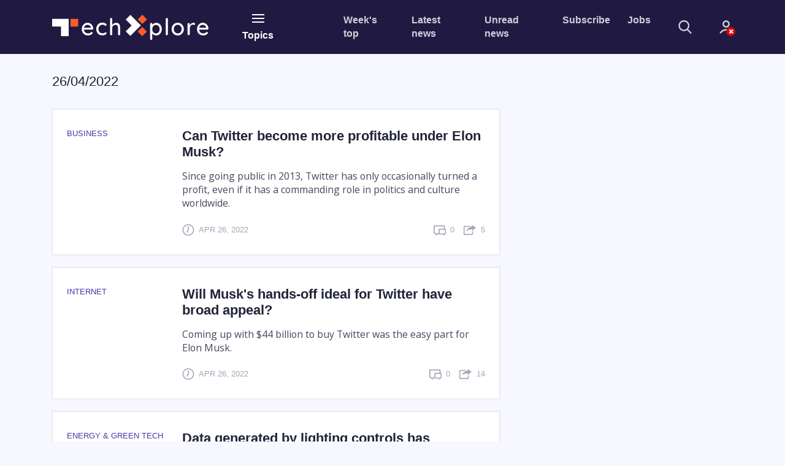

--- FILE ---
content_type: text/html;charset=UTF-8
request_url: https://techxplore.com/archive/26-04-2022/
body_size: 8153
content:
<!DOCTYPE html>
<html lang="en">
    <head>
        <meta charset="utf-8">        
        <title>Tech Xplore : 26-04-2022</title>
        <meta name="keywords" content="Electronics and Technology Advances News">
        <meta name="description" content="Tech Xplore news stories by date 26-04-2022">
        <meta name="ROBOTS" content="INDEX,FOLLOW">
        <meta name="ROBOTS" content="max-image-preview:large">
        <meta name="viewport" content="width=device-width, initial-scale=1">            
        <link rel="canonical" href="https://techxplore.com/archive/26-04-2022/">
        <link rel="top" title="" href="/">
        <link rel="manifest" href="/manifest.json">
        <link rel="search" href="https://techxplore.com/search/">  
        
        <link rel="alternate" title="All news stories" href="https://techxplore.com/rss-feed/" type="application/rss+xml">
        <link rel="alternate" title="Spotlight news only" href="https://techxplore.com/rss-feed/breaking/" type="application/rss+xml"> 
        
        
        <link rel="icon" href="https://techxplore.com/favicon.ico" type="image/x-icon" sizes="16x16">
        <link rel="icon" href="https://techx.b-cdn.net/tmpl/v2/img/favicons/favicon.svg" type="image/svg+xml">
        <link rel="icon" href="https://techx.b-cdn.net/tmpl/v2/img/favicons/favicon-96x96.png" type="image/png" sizes="96x96">
        <link rel="icon" href="https://techx.b-cdn.net/tmpl/v2/img/favicons/web-app-manifest-192x192.png" type="image/png" sizes="192x192">
        <link rel="icon" href="https://techx.b-cdn.net/tmpl/v2/img/favicons/web-app-manifest-512x512.png" type="image/png" sizes="512x512">
        <link rel="apple-touch-icon" href="https://techx.b-cdn.net/tmpl/v2/img/favicons/apple-touch-icon.png">

        <meta name="apple-itunes-app" content="app-id=1154953172">
        <meta name="google-play-app" content="com.PhysOrg.TechXplore">
        <meta property="twitter:account_id" content="2471009922">
        <meta property="fb:app_id" content="412372938960445">
        <meta property="fb:pages" content="1410647052543567">
        <meta property="og:title" content="Tech Xplore - Technology and Engineering news">
        <meta property="og:description" content="Tech Xplore, a new division of Science X Network, covers the latest engineering, electronics and technology advances">
        <meta property="og:url" content="https://techxplore.com/archive/26-04-2022/">
        <meta property="og:image" content="https://techxplore.com/pic/logo_small.png">
        <meta property="og:type" content="website">        
        
        
    <link rel="stylesheet" href="https://techx.b-cdn.net/tmpl/v2/css/libs.2359442995.css">
    <link rel="stylesheet" href="https://techx.b-cdn.net/tmpl/v2/css/style.4221898405.css">
    <link rel="preload" as="image" href="https://techx.b-cdn.net/tmpl/v2/img/svg/sprite.svg">

                    <!-- Google tag (gtag.js) -->
            <script async src="https://www.googletagmanager.com/gtag/js?id=G-XXEZ1QMTTS"></script>
            <script>
                window.dataLayer = window.dataLayer || [];
                function gtag(){dataLayer.push(arguments);}
                gtag('js', new Date());
                gtag('config', 'G-XXEZ1QMTTS');
            </script>
            <script>var isUserIsBot = true;</script>
        
        <script type="text/javascript" async="async" data-noptimize="1" data-cfasync="false" src="//scripts.pubnation.com/tags/82c1c726-a7a9-48a8-b234-4087ab6ff209.js"></script>
    </head>
    <body>
    
    
        <header class="header">
            <nav class="navbar bg-primary" role="navigation">
                <div class="container">
                    <div class="row align-items-center pt-4 pt-lg-0">
                        <div class="col-5 col-md-4 col-lg-3 col-xl-2 mr-xl-3 order-2 order-lg-1">
                            <a class="navbar-brand" href="https://techxplore.com/">
                                <img src="https://techx.b-cdn.net/tmpl/v2/img/logotype.svg" alt="logotype">
                            </a>
                        </div>
                        <div class="col-auto px-lg-2 mt-2 mt-sm-0 ml-auto ml-lg-0  order-3 order-lg-2 d-print-none">
                            <button type="button" class="header-button" data-toggle="collapse"
                                data-target="#collapseNavigation" aria-expanded="false" aria-controls="collapseNavigation">
                                <span class="icon-nav"><span></span></span>
                                <span class="d-none d-lg-block">Topics</span>
                            </button>
                        </div>
                        <div
                            class="col-12 col-lg-7 col-xl-6 mb-sm-3 my-lg-0 ml-auto d-flex align-items-center order-1 order-lg-3 d-print-none">
                            <ul class="d-flex header-site-nav ml-lg-auto">
                                <li class="nav-item">
                                    <a class="nav-link" href="https://techxplore.com/weekly-news/">Week's top</a>
                        </li>
                        <li class="nav-item">
                            <a class="nav-link" href="https://techxplore.com/latest-news/">Latest news</a>
                        </li>
                        <li class="nav-item">
                            <a class="nav-link" href="https://techxplore.com/unread-news/">Unread news</a>
                        </li>
                        <li class="nav-item">
                            <a class="nav-link" href="#" data-toggle="modal" data-target="#subscribe">Subscribe</a>
                        </li>
                        <li class="nav-item">
                            <a class="nav-link" href="https://jobs.techxplore.com/">Jobs</a>
                        </li>
                    </ul>
                    <form class="header-search ml-auto ml-lg-0" action="https://techxplore.com/search/"
                        method="get">
                        <fieldset class="header-search__group">
                            <input name="search" class="header-search__field" type="search" placeholder="Search"
                                aria-label="Search">
                            <button class="header-search__submit" type="submit">
                                <svg>
                                    <use href="https://techx.b-cdn.net/tmpl/v2/img/svg/sprite.svg#search" x="0" y="0" />
                                </svg>
                            </button>
                        </fieldset>
                        <button type="button" class="header-search__show mr-4 mr-sm-5 mx-md-5">
                            <svg>
                                <use href="https://techx.b-cdn.net/tmpl/v2/img/svg/sprite.svg#search" x="0" y="0" />
                            </svg>
                        </button>
                    </form>
                    <div class="dropdown">
                            <a class="header-account no-account" href="#" data-toggle="dropdown" aria-haspopup="true" aria-expanded="false">
      <svg>
        <use href="https://techx.b-cdn.net/tmpl/v2/img/svg/sprite.svg#icon_account" x="0" y="0" />
      </svg>
          </a>
    <div class="dropdown-menu dropdown-menu-right dropdown-menu-tip fade mt-3" aria-label="dropdown menu">
              <div class="dropdown-content px-5 mx-5 py-4">
          <h3 class="text-extra-large font-weight-normal text-center text-nowrap mb-4">Science X Account</h3>
          <form method="post" action="https://sciencex.com/profile/login/">
            <input type="hidden" name="status" value="login">
            <input type="hidden" name="redirect" value="1">
            <input type="hidden" name="ref" value="https://techxplore.com/archive/26-04-2022/">
            <div class="text-center px-lg-2">
              <div class="mb-3">
                <div data-focus="input" class="login-form-item">
                  <div class="login-form-icon">
                    <i class="icon login_field_email"></i>
                  </div>
                  <!-- icon -->
                  <input name="email" type="text" class="form-control input-styled input-email" placeholder="email"
                    required="">
                </div>
              </div>
              <!-- col -->
              <div class="mb-3">
                <div data-focus="input" class="login-form-item">
                  <div class="login-form-icon">
                    <i class="icon login_field_password"></i>
                  </div>
                  <!-- icon -->
                  <input name="password" type="password" class="form-control input-styled input-password"
                    placeholder="password" required="">
                </div>
              </div>
              <!-- col -->
              <div class="mt-2 mb-2 mb-lg-3">
                <button type="submit" class="btn btn-sm btn-primary btn-block">Sign In</button>
              </div>
              <p class="mb-2 mb-lg-3">
                Sign in with
                <a href="https://sciencex.com/profile/sm-login-redirect/fb/" class="login-link" referrerpolicy="unsafe-url">
                  <svg>
                    <use href="https://techx.b-cdn.net/tmpl/v2/img/svg/sprite.svg#logo_fb" x="0" y="0" />
                  </svg>
                </a>
                <a href="https://sciencex.com/profile/sm-login-redirect/google/" class="login-link" referrerpolicy="unsafe-url">
                  <svg>
                    <use href="https://techx.b-cdn.net/tmpl/v2/img/svg/sprite.svg#logo_google" x="0" y="0" />
                  </svg>
                </a>
                <a href="https://sciencex.com/profile/sm-login-redirect/apple/" class="login-link" referrerpolicy="unsafe-url">
                  <svg>
                    <use href="https://techx.b-cdn.net/tmpl/v2/img/svg/sprite.svg#logo_apple" x="0" y="0" />
                  </svg>
                </a>
              </p>
              <p class="mb-2 mb-lg-3">
                <a href="https://sciencex.com/profile/pwdreset/">Forget Password?</a>
              </p>
              <div class="mb-2 mb-lg-3">
                <a href="https://sciencex.com/profile/register/" class="btn btn-sm btn-white btn-block">Not a member?
                  <b>Sign up</b>
                </a>
              </div>
              <p>
                <a class="font-weight-normal" href="https://sciencex.com/help/account/">Learn more</a>
              </p>
            </div>
          </form>
        </div>
          </div>
<!-- //dropdown -->
                    </div>
                </div>
            </div>
        </div>
    </nav>
    <nav class="collapse header-collapse bg-secondary d-print-none" id="collapseNavigation">
        <div class="container py-3">
                <ul class="d-flex header-articles-nav justify-content-between flex-wrap">
                <li class="nav-item">
                <a class="nav-link" href="https://techxplore.com/automotive-news/">Automotive</a>
            </li>                   
                <li class="nav-item">
                <a class="nav-link" href="https://techxplore.com/business-tech-news/">Business</a>
            </li>                   
                <li class="nav-item">
                <a class="nav-link" href="https://techxplore.com/computer-sciences-news/">Computer Sciences</a>
            </li>                   
                <li class="nav-item">
                <a class="nav-link" href="https://techxplore.com/consumer-gadgets-news/">Consumer & Gadgets</a>
            </li>                   
                <li class="nav-item">
                <a class="nav-link" href="https://techxplore.com/semiconductors-news/">Electronics & Semiconductors</a>
            </li>                   
                <li class="nav-item">
                <a class="nav-link" href="https://techxplore.com/energy-green-tech-news/">Energy & Green Tech</a>
            </li>                   
                <li class="nav-item">
                <a class="nav-link" href="https://techxplore.com/engineering-news/">Engineering</a>
            </li>                   
                <li class="nav-item">
                <a class="nav-link" href="https://techxplore.com/hardware-news/">Hardware</a>
            </li>                   
                <li class="nav-item">
                <a class="nav-link" href="https://techxplore.com/hi-tech-news/">Hi Tech & Innovation</a>
            </li>                   
                <li class="nav-item">
                <a class="nav-link" href="https://techxplore.com/internet-news/">Internet</a>
            </li>                   
                <li class="nav-item">
                <a class="nav-link" href="https://techxplore.com/machine-learning-ai-news/">Machine learning & AI</a>
            </li>                   
                <li class="nav-item">
                <a class="nav-link" href="https://techxplore.com/other-news/">Other</a>
            </li>                   
                <li class="nav-item">
                <a class="nav-link" href="https://techxplore.com/robotics-news/">Robotics</a>
            </li>                   
                <li class="nav-item">
                <a class="nav-link" href="https://techxplore.com/security-news/">Security</a>
            </li>                   
                <li class="nav-item">
                <a class="nav-link" href="https://techxplore.com/software-news/">Software</a>
            </li>                   
                <li class="nav-item">
                <a class="nav-link" href="https://techxplore.com/telecom-news/">Telecom</a>
            </li>                   
        </ul>

        </div>
    </nav>
</header>






<main class="sorted pt-4">
		<div class="container">
			<div class="row mb-4">
				<div class="col-lg-8">
					<div class="row align-items-center pt-2 mb-2 mb-md-3">
						<div class="col-md-8 mb-3">
							<h1 class="text-middle text-medium">26/04/2022</span></h1>
						</div>
					</div>
          <div class="row">
						<div class="col-12">
              <article class="sorted-article d-flex">
		<figure class="sorted-article-figure mb-3 mb-md-0">
		<figcaption class="text-low text-info text-uppercase mb-3">
			<p>Business</p>
		</figcaption>
		<a href="https://techxplore.com/news/2022-04-twitter-profitable-elon-musk.html"><img data-src="https://scx1.b-cdn.net/csz/news/175u/2022/despite-its-influence.jpg" src="[data-uri]" alt=""></a>
	</figure>
		<div class="sorted-article-content d-flex flex-column ie-flex-1">
		<h2 class="text-middle mb-3"><a href="https://techxplore.com/news/2022-04-twitter-profitable-elon-musk.html" class="news-link">Can Twitter become more profitable under Elon Musk?</a></h2>
		<p class="mb-4">
			Since going public in 2013, Twitter has only occasionally turned a profit, even if it has a commanding role in politics and culture worldwide.
		</p>
		<div class="article__info mt-auto">
			<span class="article__info-item mr-auto">
				<svg class="article__info-icon">
					<use xlink:href="https://techx.b-cdn.net/tmpl/v2/img/svg/sprite.svg#icon_clock" x="0" y="0"></use>
				</svg>
				<p class="text-uppercase text-low">
					Apr 26, 2022
					
				</p>
			</span>
			<span class="article__info-item mr-3">
				<svg class="article__info-icon">
					<use xlink:href="https://techx.b-cdn.net/tmpl/v2/img/svg/sprite.svg#icon_comment" x="0" y="0"></use>
				</svg>
				<p class="text-uppercase text-low"><span>0</span></p>
			</span>
			<span class="article__info-item">
				<svg class="article__info-icon">
					<use xlink:href="https://techx.b-cdn.net/tmpl/v2/img/svg/sprite.svg#icon_share" x="0" y="0"></use>
				</svg>
				<p class="text-uppercase text-low"><span>5</span></p>
			</span>
		</div>
	</div>
	</article>
<article class="sorted-article d-flex">
		<figure class="sorted-article-figure mb-3 mb-md-0">
		<figcaption class="text-low text-info text-uppercase mb-3">
			<p>Internet</p>
		</figcaption>
		<a href="https://techxplore.com/news/2022-04-musk-hands-off-ideal-twitter-broad.html"><img data-src="https://scx1.b-cdn.net/csz/news/175u/2022/will-musks-hands-off-i.jpg" src="[data-uri]" alt=""></a>
	</figure>
		<div class="sorted-article-content d-flex flex-column ie-flex-1">
		<h2 class="text-middle mb-3"><a href="https://techxplore.com/news/2022-04-musk-hands-off-ideal-twitter-broad.html" class="news-link">Will Musk's hands-off ideal for Twitter have broad appeal?</a></h2>
		<p class="mb-4">
			Coming up with $44 billion to buy Twitter was the easy part for Elon Musk.
		</p>
		<div class="article__info mt-auto">
			<span class="article__info-item mr-auto">
				<svg class="article__info-icon">
					<use xlink:href="https://techx.b-cdn.net/tmpl/v2/img/svg/sprite.svg#icon_clock" x="0" y="0"></use>
				</svg>
				<p class="text-uppercase text-low">
					Apr 26, 2022
					
				</p>
			</span>
			<span class="article__info-item mr-3">
				<svg class="article__info-icon">
					<use xlink:href="https://techx.b-cdn.net/tmpl/v2/img/svg/sprite.svg#icon_comment" x="0" y="0"></use>
				</svg>
				<p class="text-uppercase text-low"><span>0</span></p>
			</span>
			<span class="article__info-item">
				<svg class="article__info-icon">
					<use xlink:href="https://techx.b-cdn.net/tmpl/v2/img/svg/sprite.svg#icon_share" x="0" y="0"></use>
				</svg>
				<p class="text-uppercase text-low"><span>14</span></p>
			</span>
		</div>
	</div>
	</article>
<article class="sorted-article d-flex">
		<figure class="sorted-article-figure mb-3 mb-md-0">
		<figcaption class="text-low text-info text-uppercase mb-3">
			<p>Energy & Green Tech</p>
		</figcaption>
		<a href="https://techxplore.com/news/2022-04-potential-contribute-energy-occupant-comfort.html"><img data-src="https://scx1.b-cdn.net/csz/news/175u/2020/ledlighting.jpg" src="[data-uri]" alt=""></a>
	</figure>
		<div class="sorted-article-content d-flex flex-column ie-flex-1">
		<h2 class="text-middle mb-3"><a href="https://techxplore.com/news/2022-04-potential-contribute-energy-occupant-comfort.html" class="news-link">Data generated by lighting controls has potential to contribute to energy savings and occupant comfort</a></h2>
		<p class="mb-4">
			The smarter our buildings become, the more data they generate. Lighting control data, in particular, could prove valuable for facilities managers, manufacturers, and lighting designers.
		</p>
		<div class="article__info mt-auto">
			<span class="article__info-item mr-auto">
				<svg class="article__info-icon">
					<use xlink:href="https://techx.b-cdn.net/tmpl/v2/img/svg/sprite.svg#icon_clock" x="0" y="0"></use>
				</svg>
				<p class="text-uppercase text-low">
					Apr 26, 2022
					
				</p>
			</span>
			<span class="article__info-item mr-3">
				<svg class="article__info-icon">
					<use xlink:href="https://techx.b-cdn.net/tmpl/v2/img/svg/sprite.svg#icon_comment" x="0" y="0"></use>
				</svg>
				<p class="text-uppercase text-low"><span>0</span></p>
			</span>
			<span class="article__info-item">
				<svg class="article__info-icon">
					<use xlink:href="https://techx.b-cdn.net/tmpl/v2/img/svg/sprite.svg#icon_share" x="0" y="0"></use>
				</svg>
				<p class="text-uppercase text-low"><span>3</span></p>
			</span>
		</div>
	</div>
	</article>
<article class="sorted-article d-flex">
		<figure class="sorted-article-figure mb-3 mb-md-0">
		<figcaption class="text-low text-info text-uppercase mb-3">
			<p>Robotics</p>
		</figcaption>
		<a href="https://techxplore.com/news/2022-04-alloman-hexapod-robot-multifunctional-platform.html"><img data-src="https://scx1.b-cdn.net/csz/news/175u/2022/alloman-hexapod-robot.jpg" src="[data-uri]" alt=""></a>
	</figure>
		<div class="sorted-article-content d-flex flex-column ie-flex-1">
		<h2 class="text-middle mb-3"><a href="https://techxplore.com/news/2022-04-alloman-hexapod-robot-multifunctional-platform.html" class="news-link">The ALLOMAN hexapod robot is a novel multifunctional platform with leg-arm integration</a></h2>
		<p class="mb-4">
			A research group from Robotics Institute of Beihang University, China has developed a novel multifunctional hexapod robot with leg-arm integration, named ALLOMAN (Arm-Leg Locomotion and Manipulation). This robot possesses ...
		</p>
		<div class="article__info mt-auto">
			<span class="article__info-item mr-auto">
				<svg class="article__info-icon">
					<use xlink:href="https://techx.b-cdn.net/tmpl/v2/img/svg/sprite.svg#icon_clock" x="0" y="0"></use>
				</svg>
				<p class="text-uppercase text-low">
					Apr 26, 2022
					
				</p>
			</span>
			<span class="article__info-item mr-3">
				<svg class="article__info-icon">
					<use xlink:href="https://techx.b-cdn.net/tmpl/v2/img/svg/sprite.svg#icon_comment" x="0" y="0"></use>
				</svg>
				<p class="text-uppercase text-low"><span>0</span></p>
			</span>
			<span class="article__info-item">
				<svg class="article__info-icon">
					<use xlink:href="https://techx.b-cdn.net/tmpl/v2/img/svg/sprite.svg#icon_share" x="0" y="0"></use>
				</svg>
				<p class="text-uppercase text-low"><span>20</span></p>
			</span>
		</div>
	</div>
	</article>
<article class="sorted-article d-flex">
		<figure class="sorted-article-figure mb-3 mb-md-0">
		<figcaption class="text-low text-info text-uppercase mb-3">
			<p>Business</p>
		</figcaption>
		<a href="https://techxplore.com/news/2022-04-good-life-saving-musk-twitter.html"><img data-src="https://scx1.b-cdn.net/csz/news/175u/2018/information.jpg" src="[data-uri]" alt=""></a>
	</figure>
		<div class="sorted-article-content d-flex flex-column ie-flex-1">
		<h2 class="text-middle mb-3"><a href="https://techxplore.com/news/2022-04-good-life-saving-musk-twitter.html" class="news-link">Good information 'life-saving', WHO says after Musk Twitter deal</a></h2>
		<p class="mb-4">
			The World Health Organization urged Twitter to keep working to root out disinformation following Elon Musk's move to buy the social media platform—stressing when it comes to health, good information is "life-saving".
		</p>
		<div class="article__info mt-auto">
			<span class="article__info-item mr-auto">
				<svg class="article__info-icon">
					<use xlink:href="https://techx.b-cdn.net/tmpl/v2/img/svg/sprite.svg#icon_clock" x="0" y="0"></use>
				</svg>
				<p class="text-uppercase text-low">
					Apr 26, 2022
					
				</p>
			</span>
			<span class="article__info-item mr-3">
				<svg class="article__info-icon">
					<use xlink:href="https://techx.b-cdn.net/tmpl/v2/img/svg/sprite.svg#icon_comment" x="0" y="0"></use>
				</svg>
				<p class="text-uppercase text-low"><span>0</span></p>
			</span>
			<span class="article__info-item">
				<svg class="article__info-icon">
					<use xlink:href="https://techx.b-cdn.net/tmpl/v2/img/svg/sprite.svg#icon_share" x="0" y="0"></use>
				</svg>
				<p class="text-uppercase text-low"><span>7</span></p>
			</span>
		</div>
	</div>
	</article>
<article class="sorted-article d-flex">
		<figure class="sorted-article-figure mb-3 mb-md-0">
		<figcaption class="text-low text-info text-uppercase mb-3">
			<p>Robotics</p>
		</figcaption>
		<a href="https://techxplore.com/news/2022-04-scientists-electronic-noses-track-body.html"><img data-src="https://scx1.b-cdn.net/csz/news/175u/2022/scientists-at-tu-dresd.jpg" src="[data-uri]" alt=""></a>
	</figure>
		<div class="sorted-article-content d-flex flex-column ie-flex-1">
		<h2 class="text-middle mb-3"><a href="https://techxplore.com/news/2022-04-scientists-electronic-noses-track-body.html" class="news-link">Scientists to develop electronic noses to track down body odors</a></h2>
		<p class="mb-4">
			In April 2022, the project "Smart Electronic Olfaction for Body Odor Diagnostics"—SMELLODI for short—started with the kick-off meeting. The objective of the seven partners from Germany, Israel and Finland is to develop ...
		</p>
		<div class="article__info mt-auto">
			<span class="article__info-item mr-auto">
				<svg class="article__info-icon">
					<use xlink:href="https://techx.b-cdn.net/tmpl/v2/img/svg/sprite.svg#icon_clock" x="0" y="0"></use>
				</svg>
				<p class="text-uppercase text-low">
					Apr 26, 2022
					
				</p>
			</span>
			<span class="article__info-item mr-3">
				<svg class="article__info-icon">
					<use xlink:href="https://techx.b-cdn.net/tmpl/v2/img/svg/sprite.svg#icon_comment" x="0" y="0"></use>
				</svg>
				<p class="text-uppercase text-low"><span>0</span></p>
			</span>
			<span class="article__info-item">
				<svg class="article__info-icon">
					<use xlink:href="https://techx.b-cdn.net/tmpl/v2/img/svg/sprite.svg#icon_share" x="0" y="0"></use>
				</svg>
				<p class="text-uppercase text-low"><span>8</span></p>
			</span>
		</div>
	</div>
	</article>
<article class="sorted-article d-flex">
		<figure class="sorted-article-figure mb-3 mb-md-0">
		<figcaption class="text-low text-info text-uppercase mb-3">
			<p>Consumer & Gadgets</p>
		</figcaption>
		<a href="https://techxplore.com/news/2022-04-amazon-cashierless-suburbs.html"><img data-src="https://scx1.b-cdn.net/csz/news/175u/2021/amazon.jpg" src="[data-uri]" alt=""></a>
	</figure>
		<div class="sorted-article-content d-flex flex-column ie-flex-1">
		<h2 class="text-middle mb-3"><a href="https://techxplore.com/news/2022-04-amazon-cashierless-suburbs.html" class="news-link">Amazon Go: Inside the new cashierless store moving in to the suburbs</a></h2>
		<p class="mb-4">
			Amazon Go, the tech giant's cashierless store concept, is ready for its move to the suburbs.
		</p>
		<div class="article__info mt-auto">
			<span class="article__info-item mr-auto">
				<svg class="article__info-icon">
					<use xlink:href="https://techx.b-cdn.net/tmpl/v2/img/svg/sprite.svg#icon_clock" x="0" y="0"></use>
				</svg>
				<p class="text-uppercase text-low">
					Apr 26, 2022
					
				</p>
			</span>
			<span class="article__info-item mr-3">
				<svg class="article__info-icon">
					<use xlink:href="https://techx.b-cdn.net/tmpl/v2/img/svg/sprite.svg#icon_comment" x="0" y="0"></use>
				</svg>
				<p class="text-uppercase text-low"><span>0</span></p>
			</span>
			<span class="article__info-item">
				<svg class="article__info-icon">
					<use xlink:href="https://techx.b-cdn.net/tmpl/v2/img/svg/sprite.svg#icon_share" x="0" y="0"></use>
				</svg>
				<p class="text-uppercase text-low"><span>43</span></p>
			</span>
		</div>
	</div>
	</article>
<article class="sorted-article d-flex">
		<figure class="sorted-article-figure mb-3 mb-md-0">
		<figcaption class="text-low text-info text-uppercase mb-3">
			<p>Consumer & Gadgets</p>
		</figcaption>
		<a href="https://techxplore.com/news/2022-04-credit-card-companies-adjust-merchant.html"><img data-src="https://scx1.b-cdn.net/csz/news/175u/2020/bankcard.jpg" src="[data-uri]" alt=""></a>
	</figure>
		<div class="sorted-article-content d-flex flex-column ie-flex-1">
		<h2 class="text-middle mb-3"><a href="https://techxplore.com/news/2022-04-credit-card-companies-adjust-merchant.html" class="news-link">Credit card companies adjust merchant fees. Consumers may pay the price</a></h2>
		<p class="mb-4">
			Processing fees, or "swipe" fees, on credit cards are likely rising for millions of businesses, but whether this is a classic case of corporate greed at the expense of consumers depends on who you ask.
		</p>
		<div class="article__info mt-auto">
			<span class="article__info-item mr-auto">
				<svg class="article__info-icon">
					<use xlink:href="https://techx.b-cdn.net/tmpl/v2/img/svg/sprite.svg#icon_clock" x="0" y="0"></use>
				</svg>
				<p class="text-uppercase text-low">
					Apr 26, 2022
					
				</p>
			</span>
			<span class="article__info-item mr-3">
				<svg class="article__info-icon">
					<use xlink:href="https://techx.b-cdn.net/tmpl/v2/img/svg/sprite.svg#icon_comment" x="0" y="0"></use>
				</svg>
				<p class="text-uppercase text-low"><span>0</span></p>
			</span>
			<span class="article__info-item">
				<svg class="article__info-icon">
					<use xlink:href="https://techx.b-cdn.net/tmpl/v2/img/svg/sprite.svg#icon_share" x="0" y="0"></use>
				</svg>
				<p class="text-uppercase text-low"><span>14</span></p>
			</span>
		</div>
	</div>
	</article>
<article class="sorted-article d-flex">
		<figure class="sorted-article-figure mb-3 mb-md-0">
		<figcaption class="text-low text-info text-uppercase mb-3">
			<p>Energy & Green Tech</p>
		</figcaption>
		<a href="https://techxplore.com/news/2022-04-floris-significantly.html"><img data-src="https://scx1.b-cdn.net/csz/news/175u/2022/new-floris-release-sig.jpg" src="[data-uri]" alt=""></a>
	</figure>
		<div class="sorted-article-content d-flex flex-column ie-flex-1">
		<h2 class="text-middle mb-3"><a href="https://techxplore.com/news/2022-04-floris-significantly.html" class="news-link">New FLORIS release significantly increases computation speeds</a></h2>
		<p class="mb-4">
			The National Renewable Energy Laboratory's (NREL's) Wind Energy Controls Research Team announced the release of Version 3.0 of the FLOw Redirection and Induction in Steady State (FLORIS) wind farm controls software. FLORIS ...
		</p>
		<div class="article__info mt-auto">
			<span class="article__info-item mr-auto">
				<svg class="article__info-icon">
					<use xlink:href="https://techx.b-cdn.net/tmpl/v2/img/svg/sprite.svg#icon_clock" x="0" y="0"></use>
				</svg>
				<p class="text-uppercase text-low">
					Apr 26, 2022
					
				</p>
			</span>
			<span class="article__info-item mr-3">
				<svg class="article__info-icon">
					<use xlink:href="https://techx.b-cdn.net/tmpl/v2/img/svg/sprite.svg#icon_comment" x="0" y="0"></use>
				</svg>
				<p class="text-uppercase text-low"><span>0</span></p>
			</span>
			<span class="article__info-item">
				<svg class="article__info-icon">
					<use xlink:href="https://techx.b-cdn.net/tmpl/v2/img/svg/sprite.svg#icon_share" x="0" y="0"></use>
				</svg>
				<p class="text-uppercase text-low"><span>17</span></p>
			</span>
		</div>
	</div>
	</article>
<article class="sorted-article d-flex">
		<figure class="sorted-article-figure mb-3 mb-md-0">
		<figcaption class="text-low text-info text-uppercase mb-3">
			<p>Consumer & Gadgets</p>
		</figcaption>
		<a href="https://techxplore.com/news/2022-04-ink-next-generation-epaper-gallery.html"><img data-src="https://scx1.b-cdn.net/csz/news/175u/2022/e-ink-announces-next-g.jpg" src="[data-uri]" alt=""></a>
	</figure>
		<div class="sorted-article-content d-flex flex-column ie-flex-1">
		<h2 class="text-middle mb-3"><a href="https://techxplore.com/news/2022-04-ink-next-generation-epaper-gallery.html" class="news-link">E Ink announces next-generation color ePaper, E Ink Gallery 3</a></h2>
		<p class="mb-4">
			E Ink Corporation has announced the development of E Ink Gallery 3—its next generation electronic color paper for the eReader and eNote devices. In its announcement, the company notes that the new generation of color ePaper ...
		</p>
		<div class="article__info mt-auto">
			<span class="article__info-item mr-auto">
				<svg class="article__info-icon">
					<use xlink:href="https://techx.b-cdn.net/tmpl/v2/img/svg/sprite.svg#icon_clock" x="0" y="0"></use>
				</svg>
				<p class="text-uppercase text-low">
					Apr 26, 2022
					<a href="https://techxplore.com/editorials/">
  <span class="ml-2 badge a_report">report</span>
</a>
				</p>
			</span>
			<span class="article__info-item mr-3">
				<svg class="article__info-icon">
					<use xlink:href="https://techx.b-cdn.net/tmpl/v2/img/svg/sprite.svg#icon_comment" x="0" y="0"></use>
				</svg>
				<p class="text-uppercase text-low"><span>0</span></p>
			</span>
			<span class="article__info-item">
				<svg class="article__info-icon">
					<use xlink:href="https://techx.b-cdn.net/tmpl/v2/img/svg/sprite.svg#icon_share" x="0" y="0"></use>
				</svg>
				<p class="text-uppercase text-low"><span>66</span></p>
			</span>
		</div>
	</div>
	</article>

                <div class="col d-flex justify-content-center align-items-center mb-4">
    <div class="pagination-view mr-4">
      page <strong>1</strong>&nbsp;from
      <span>3</span>
    </div>
    <ul class="pagination">
      <li class="page-item disabled">
        <a class="btn btn-lg btn-outline-secondary text-low-up  disabled" tab-index="-1"  href="">
          &laquo;
        </a>
      </li>
      <li class="page-item">
        <a class="btn btn-lg btn-outline-secondary text-low-up"
                    href="page2.html">&raquo;</a>
      </li>
    </ul>
</div>
            </div>
          </div>
        </div>
      </div>
    </div>
</main>





<footer class="footer py-5 d-print-none">
    <div class="container">
        <div class="row mb-5 pb-3">
            <div class="col-md-4 mb-4 mb-md-0">
                <a href="https://phys.org/" class="footer-company">
                    <figure class="footer-figure">
                        <img src="https://techx.b-cdn.net/tmpl/v2/img/Physorg.svg" alt="Phys.org logotype">
                        <figcaption>
                            <h3 class="text-low-up mb-2">Phys.org</h3>
                            <p class="text-low mb-0">Daily science news on research developments and the latest
                                scientific innovations</p>
                        </figcaption>
                    </figure>
                </a>
            </div>
            <div class="col-md-4 mb-4 mb-md-0">
                <a href="https://medicalxpress.com/" class="footer-company">
                    <figure class="footer-figure">
                        <img src="https://techx.b-cdn.net/tmpl/v2/img/MedicalXpress.svg" alt="MedicalXpress logotype">
                        <figcaption>
                            <h3 class="text-low-up mb-2">Medical Xpress</h3>
                            <p class="text-low mb-0">Medical research advances and health news</p>
                        </figcaption>
                    </figure>
                </a>
            </div>
            <div class="col-md-4">
                <a href="https://sciencex.com/" class="footer-company">
                    <figure class="footer-figure">
                        <img src="https://techx.b-cdn.net/tmpl/v2/img/ScienceX.svg" alt="ScienceX logotype">
                        <figcaption>
                            <h3 class="text-low-up mb-2">Science&nbsp;X</h3>
                            <p class="text-low mb-0"> The most comprehensive sci-tech news coverage on the web</p>
                        </figcaption>
                    </figure>
                </a>
            </div>
        </div>
        <div class="row mb-5">
            <div class="col-8 col-xl-5 offset-xl-1 mb-5 mb-md-0">
                <h2 class="footer-title mb-3 mb-md-2">Newsletters</h2>
                <form action="#" name="nwsubscribe" class="footer-form">
                    <div class="form-row align-items-start">
                        <div class="col-7 mb-4">
                            <input type="email" name="email" class="form-control form-control-lg"
                                aria-describedby="emailHelp" placeholder="Email">
                        </div>
                        <div class="col-4">
                            <input type="hidden" name="project" value="techx">
                            <input type="hidden" name="g-recaptcha-size" value="invisible">
                            <div data-recaptcha data-sitekey="6LeNHLcrAAAAAF6wvNhpmXMmrhOe8WIaBW5w4UIR"></div>
                            <button type="submit" class="btn btn-block btn-warning border-bold">Subscribe</button>                                
                        </div>
                    </div>
                    <div class="form-row">
                        <div class="col mb-4">
                            <span id="emailHelp" class="form-text text-low-up text-regular">
                                Science X Daily and the Weekly Email Newsletter are free features that allow you to
                                receive your favorite sci-tech news updates in your email inbox
                            </span>
                        </div>
                    </div>
                </form>
            </div>
            <div class="col-md-6 col-xl-5">
                <h2 class="footer-title mb-3 mb-md-2">Follow us</h2>
                <ul class="follow">
                    <li class="follow-item">
                        <a href="https://www.facebook.com/TechxploreCom" class="follow-link" target="_blank">
                            <svg>
                                <use href="https://techx.b-cdn.net/tmpl/v2/img/svg/sprite.svg#icon_fb" x="0" y="0" />
                            </svg>
                        </a>
                    </li>
                    <li class="follow-item"><a href="https://twitter.com/techxplore_com" class="follow-link"
                            target="_blank">
                            <svg>
                                <use href="https://techx.b-cdn.net/tmpl/v2/img/svg/sprite.svg#icon_twitter-x" x="0"
                                    y="0" />
                            </svg>
                        </a></li>
                    <li class="follow-item"><a href="https://www.linkedin.com/company/tech-xplore/"
                            class="follow-link" target="_blank">
                            <svg>
                                <use href="https://techx.b-cdn.net/tmpl/v2/img/svg/sprite.svg#icon_linkedin" x="0" y="0" />
                            </svg>
                        </a></li>
                    <li class="follow-item"><a href="https://bsky.app/profile/sciencex.bsky.social" class="follow-link" target="_blank">
                        <svg>
                            <use href="https://techx.b-cdn.net/tmpl/v2/img/svg/sprite.svg#icon_bluesky" x="0" y="0"/>
                        </svg>
                    </a></li>
                    <li class="follow-item"><a href="https://www.threads.net/@sciencex.physorg" class="follow-link" target="_blank">
                        <svg>
                            <use href="https://techx.b-cdn.net/tmpl/v2/img/svg/sprite.svg#icon_threads" x="0" y="0"/>
                        </svg>
                    </a></li>
                    <li class="follow-item"><a href="https://www.youtube.com/@Science-X" class="follow-link" target="_blank">
                        <svg>
                            <use href="https://techx.b-cdn.net/tmpl/v2/img/svg/sprite.svg#icon_youtube" x="0" y="0"/>
                        </svg>
                    </a></li>
                    <li class="follow-item"><a href="https://techxplore.com/feeds/" class="follow-link">
                            <svg>
                                <use href="https://techx.b-cdn.net/tmpl/v2/img/svg/sprite.svg#icon_rss" x="0" y="0" />
                            </svg>
                        </a></li>
                </ul>
            </div>
        </div>
        <div class="row mb-5">
            <div class="col-xl-10 offset-xl-1">
                <nav class="nav footer-nav justify-content-between">
                    <ul class="nav flex-column">
                        <li class="nav-item">
                            <a class="nav-link" href="#" rel="top">Top</a>
                        </li>
                        <li class="nav-item">
                            <a class="nav-link" href="https://techxplore.com/">Home</a>
                        </li>
                        <li class="nav-item">
                            <a class="nav-link" href="https://techxplore.com/search/">Search</a>
                        </li>
                        <li class="nav-item">
                            <a class="nav-link" href="https://techxplore.com/archive/26-04-2022/?deviceType=mobile" rel="nofollow">Mobile
                                version</a>
                        </li>
                    </ul>
                    <ul class="nav flex-column">
                        <li class="nav-item">
                            <a class="nav-link" href="https://sciencex.com/help/" target="_blank"
                                rel="nofollow">Help</a>
                        </li>
                        <li class="nav-item">
                            <a class="nav-link" href="https://sciencex.com/help/contactus/" target="_blank"
                                rel="nofollow">FAQ</a>
                        </li>
                        <li class="nav-item">
                            <a class="nav-link" href="https://sciencex.com/help/about-us/" target="_blank"
                                rel="nofollow">About</a>
                        </li>
                        <li class="nav-item">
                            <a class="nav-link" href="https://sciencex.com/help/feedback/" target="_blank"
                                rel="nofollow">Contact</a>
                        </li>
                    </ul>
                    <ul class="nav flex-column">
                        <li class="nav-item">
                            <a class="nav-link" href="https://sciencex.com/help/donate/">Support us</a>
                        </li>
                        <li class="nav-item">
                            <a class="nav-link" href="https://sciencex.com/profile/">Science X Account</a>
                        </li>
                        <li class="nav-item">
                            <a class="nav-link" href="https://sciencex.com/help/newsletter/">Newsletter</a>
                        </li>
                        <li class="nav-item">
                            <a class="nav-link" href="https://techxplore.com/archive/">Archive</a>
                        </li>
                    </ul>
                    <ul class="nav flex-column">
                        <li class="nav-item">
                            <a class="nav-link"
                                href="https://play.google.com/store/apps/details?id=com.PhysOrg.TechXplore">Android
                                app</a>
                        </li>
                        <li class="nav-item">
                            <a class="nav-link"
                                href="https://itunes.apple.com/us/app/tech-xplore/id1154953172?mt=8">iOS app</a>
                        </li>
                        <li class="nav-item">
                            <a class="nav-link" href="https://jobs.techxplore.com/">Jobs</a>
                        </li>
                        <li class="nav-item">
                            <a class="nav-link" href="javascript:void(0)" data-action="webpush">Push notification</a>
                        </li>
                    </ul>
                </nav>
            </div>
        </div>
        <div class="row">
            <div class="col-12 text-center">
                <small class="text-low-up text-regular">&copy; Tech Xplore 2014 - 2026 powered by <a
                        class="text-white" href="https://sciencex.com/">Science X Network</a></small>
            </div>
            <div class="col-12 mt-3 text-center">
                <a class="footer-document" href="https://sciencex.com/help/privacy/" target="_blank">Privacy
                    policy</a>
                <a class="footer-document" href="https://sciencex.com/help/terms/" target="_blank">Terms of
                    use</a>
            </div>
        </div>
    </div>
</footer>
<div class="popup-cookies bg-primary" id="js-popup-cookies">
    <h4 class="text-extra-large mb-4">Your Privacy</h4>
    <p class="text-low-up text-regular">
        This site uses cookies to assist with navigation, analyse your use of our services, collect data for ads
        personalisation and provide content from third parties.
        By using our site, you acknowledge that you have read and understand our <a
            href="https://sciencex.com/help/privacy/" class="popup-cookies-more" target="_blank">Privacy
            Policy</a>
        and <a href="https://sciencex.com/help/terms/" class="popup-cookies-more" target="_blank">Terms of
            Use</a>.
    </p>
    <div class="d-flex align-items-center mt-4 flex-wrap flex-sm-nowrap popup-cookies-controls">
        <a href="#" class="btn btn-warning px-5 text-low-up" data-cookies-close>I'm OK with that</a>
                <a href="https://sciencex.com/help/cookies/" class="popup-cookies-more ml-4 text-low-up"
                    target="_blank">Cookie options</a>
            </div>
        </div>
        <div class="modal fade modal-custom d-print-none" tabindex="-1" role="dialog" id="subscribe">
            <div class="modal-dialog" role="document">
                <div class="modal-content">
                    <div class="modal-header mb-4">
                        <button class="modal-custom__close" type="button" data-dismiss="modal" aria-label="Close">
                            <svg>
                                <use href="https://techx.b-cdn.net/tmpl/v2/img/svg/sprite.svg#icon_close" x="0" y="0" />
                            </svg>
                        </button>
                    </div>
                    <div class="modal-body">
                        <h4 class="footer-title mb-3">E-mail newsletter</h4>
                        <form class="row mb-4" name="nwsubscribe">
                            <div class="col-sm-8">
                                <div class="form-group">
                                    <input type="email" name="email" class="form-control form-control-lg" id="nw-email"
                                        placeholder="email" required>
                                </div>
                            </div>
                            <div class="col-sm-4">
                                <input type="hidden" name="project" value="techx">
                                <input type="hidden" name="g-recaptcha-size" value="invisible">
                                <div data-recaptcha data-sitekey="6LeNHLcrAAAAAF6wvNhpmXMmrhOe8WIaBW5w4UIR"></div>                                        
                                <button type="submit" class="btn btn-block btn-warning text-low-up">Subscribe</button>
                            </div>
                        </form>

                        <h4 class="footer-title mb-3">Follow us</h4>
                        <ul class="follow">
                            <li class="follow-item">
                                <a href="https://www.facebook.com/TechxploreCom" class="follow-link" target="_blank">
                                    <svg>
                                        <use href="https://techx.b-cdn.net/tmpl/v2/img/svg/sprite.svg#icon_fb" x="0" y="0" />
                                    </svg>
                                </a>
                            </li>
                            <li class="follow-item"><a href="https://twitter.com/techxplore_com" class="follow-link"
                                    target="_blank">
                                    <svg>
                                        <use href="https://techx.b-cdn.net/tmpl/v2/img/svg/sprite.svg#icon_twitter-x" x="0"
                                            y="0" />
                                    </svg>
                                </a></li>
                            <li class="follow-item"><a href="https://www.linkedin.com/company/tech-xplore/"
                                    class="follow-link" target="_blank">
                                    <svg>
                                        <use href="https://techx.b-cdn.net/tmpl/v2/img/svg/sprite.svg#icon_linkedin" x="0" y="0" />
                                    </svg>
                                </a></li>
                            <li class="follow-item"><a href="https://techxplore.com/feeds/" class="follow-link">
                                    <svg>
                                        <use href="https://techx.b-cdn.net/tmpl/v2/img/svg/sprite.svg#icon_rss" x="0" y="0" />
                                    </svg>
                                </a></li>
                        </ul>
                    </div>
                </div>
            </div>
        </div>
        <template id="adblock">
            <div class="alert py-2 bg-danger fade" role="alert">
                <div class="container text-white">
                    <a href="https://sciencex.com/help/adblock/" class="link-white">
                        It appears that you are currently using <strong id="adblock-type">Ad Blocking software</strong>.
                        What are the consequences?
                    </a>
                    <button type="button" data-dismiss="alert" aria-label="Close">
                        <span aria-hidden="true" class="text-white">&times;</span>
                    </button>
                </div>
            </div>
        </template>
        
        <script src="https://techx.b-cdn.net/tmpl/v2/js/svgxuse.315009936.js"></script>
        <script src="https://techx.b-cdn.net/tmpl/v2/js/libs.315009936.js"></script>
        <script src="https://techx.b-cdn.net/tmpl/v2/js/common.4221898405.js"></script>
        <script src="https://www.google.com/recaptcha/api.js?hl=en" async defer></script>
        
    
    
    
        <!-- Quantcast Tag -->
        
        <script type="text/javascript">
            var _qevents = _qevents || [];
            (function() {
                var elem = document.createElement('script');
                elem.src = (document.location.protocol == "https:" ? "https://secure" : "http://edge") + ".quantserve.com/quant.js";
                elem.async = true;
                elem.type = "text/javascript";
                var scpt = document.getElementsByTagName('script')[0];
                scpt.parentNode.insertBefore(elem, scpt);
            })();

            _qevents.push([{
                qacct: "p-5dNhPAnM9r0yY"
            }, {
                qacct: "p-522H9WlBHUNiI"
            }]);
        </script>
        <noscript>
            <div style="display:none;">
                <img src="//pixel.quantserve.com/pixel/p-5dNhPAnM9r0yY.gif" border="0" height="1" width="1" alt="Quantcast" />
            </div>
        </noscript>
        <!-- End Quantcast tag -->
    
    </body>
</html>


--- FILE ---
content_type: text/css
request_url: https://techx.b-cdn.net/tmpl/v2/css/style.4221898405.css
body_size: 11211
content:
@charset "UTF-8";@-webkit-keyframes load7{0%,80%,to{-webkit-box-shadow:0 2.5em 0 -1.3em;box-shadow:0 2.5em 0 -1.3em}40%{-webkit-box-shadow:0 2.5em 0 0;box-shadow:0 2.5em 0 0}}@keyframes load7{0%,80%,to{-webkit-box-shadow:0 2.5em 0 -1.3em;box-shadow:0 2.5em 0 -1.3em}40%{-webkit-box-shadow:0 2.5em 0 0;box-shadow:0 2.5em 0 0}}body,html{height:100%!important;min-width:768px;overflow-anchor:none}li,ol,ul{margin:0;padding:0;list-style:none}figure{margin:0}a:focus{outline:0!important}button{border:0;padding:0;margin:0;background-color:transparent}button[type=button]:focus,button[type=submit]:focus{outline:0}input[type=number]{-moz-appearance:textfield}input[type=number]::-webkit-inner-spin-button,input[type=number]::-webkit-outer-spin-button{-webkit-appearance:none;margin:0}input:focus,textarea:focus{outline:0}svg{width:100%;stroke-width:0;stroke:currentColor;fill:currentColor;pointer-events:none;-webkit-transform:translate(0);-ms-transform:translate(0);transform:translate(0);vertical-align:top}img{max-width:100%;height:auto;-webkit-user-select:none;-moz-user-select:none;-ms-user-select:none;user-select:none}hr{color:#e4e5ed;background-color:#e4e5ed;border:0;height:2px;clear:both;margin:0}.text-low{font-size:.875rem}.text-low-up{font-size:1.125rem!important}.text-middle{font-size:1.4375rem}.text-large{font-size:1.75rem}.text-extra-large{font-size:2.1875rem}.text-regular{font-weight:400}.text-medium{font-weight:500}.text-bold{font-weight:700}.text-darken{color:#71738b}.open-sans{font-family:"Open Sans",sans-serif}.article__info,.article__info-item{display:-webkit-box;display:-ms-flexbox;display:flex}.article__info-item{-webkit-box-align:center;-ms-flex-align:center;align-items:center}.article__info-fc a,.article__info-item p,.article__info-item span.icon,.article__info-item svg,.selection-article__description small{color:#a5a6b7}.article__info-item p{margin-bottom:0;font-weight:500}.article__info-goog{position:relative}.article__info-goog .gsi-material-button-icon{position:absolute;left:0;top:.1rem;height:1rem;width:1rem}.article__info-goog .gsi-material-button-icon svg{height:1.1rem;width:1.1rem}.article__info-goog span{padding-left:1.5rem}.article__info-icon{height:20px;width:20px;margin-right:.5rem}.article__info a.article__info-item{cursor:pointer}.article__info a.article__info-item p,.article__info a.article__info-item svg,.breaking-article__link:after,.sorted-article-figure>a:after{-webkit-transition:all .3s ease;-o-transition:all .3s ease;transition:all .3s ease}.article__info a.article__info-item:hover p,.article__info a.article__info-item:hover svg{color:#4a39a4}.article__info-fc a:hover,.article__info-fc svg{color:#7da300}.accent-figure__desription h3,.line-low{line-height:1.15}.line-hight{line-height:1.4}.line-hightest{line-height:1.6}.btn-outline-secondary:hover{border-color:#4a39a4;color:#fff}.btn-warning{-webkit-box-shadow:inset 0 1px 0 #ff5d28;box-shadow:inset 0 1px 0 #ff5d28}.btn-warning:hover{background-color:#ff8328;border-color:#ff8328;-webkit-box-shadow:inset 0 1px 0 #ff8328;box-shadow:inset 0 1px 0 #ff8328}.form-control:hover{cursor:pointer}.link-underline:hover{text-decoration:underline}.link-blue:link{color:#007bff}.link-blue:visited{color:#362c69}.no-resize{resize:none}.accent,.news-block,.page-block,.partners,.selection,.sorted-article{-webkit-box-shadow:0 0 2px 0 rgba(4,4,4,.08);box-shadow:0 0 2px 0 rgba(4,4,4,.08);border:1px solid #e4e5ed;background-color:#fff}.accent-figure__desription,.breaking-article__about,.news-block,.partners,.selection{padding:1rem 1.625rem}.header-account svg,.header-search__show svg{-webkit-transition:all .3s ease;-o-transition:all .3s ease;transition:all .3s ease;width:22px;height:22px;color:#cecfdb}.header-account:hover svg,.header-search__show:hover svg{color:#fff}.breaking-article__link:after,.sorted-article-figure>a:after{content:"";display:block;position:absolute;width:100%;height:100%;top:0;left:0;background-color:transparent}.breaking-article__link:hover:after,.sorted-article-figure>a:hover:after{background-color:rgba(255,255,255,.2)}.placeholder.form-control{-webkit-transition:all .3s ease-in-out;-o-transition:all .3s ease-in-out;transition:all .3s ease-in-out;-webkit-transform:translateX(0);-ms-transform:translateX(0);transform:translateX(0);opacity:1}.form-control:-moz-placeholder{-webkit-transition:all .3s ease-in-out;-o-transition:all .3s ease-in-out;transition:all .3s ease-in-out;transform:translateX(0);opacity:1}.form-control::-moz-placeholder{-webkit-transition:all .3s ease-in-out;-o-transition:all .3s ease-in-out;transition:all .3s ease-in-out;transform:translateX(0);opacity:1}.form-control:-ms-input-placeholder{-webkit-transition:all .3s ease-in-out;-o-transition:all .3s ease-in-out;transition:all .3s ease-in-out;-ms-transform:translateX(0);transform:translateX(0);opacity:1}.form-control::-webkit-input-placeholder{-webkit-transition:all .3s ease-in-out;-o-transition:all .3s ease-in-out;transition:all .3s ease-in-out;-webkit-transform:translateX(0);transform:translateX(0);opacity:1}.form-control:focus.placeholder{-webkit-transform:translateX(10px);-ms-transform:translateX(10px);transform:translateX(10px);opacity:0}.form-control:focus:-moz-placeholder{transform:translateX(10px);opacity:0}.form-control:focus::-moz-placeholder{transform:translateX(10px);opacity:0}.form-control:focus:-ms-input-placeholder{-ms-transform:translateX(10px);transform:translateX(10px);opacity:0}.form-control:focus::-webkit-input-placeholder{-webkit-transform:translateX(10px);transform:translateX(10px);opacity:0}.header{-webkit-print-color-adjust:exact}.header-button{-webkit-transition:all .3s ease;-o-transition:all .3s ease;transition:all .3s ease;color:#fff;display:-webkit-box;display:-ms-flexbox;display:flex;-webkit-box-orient:vertical;-webkit-box-direction:normal;-ms-flex-direction:column;flex-direction:column;-webkit-box-align:center;-ms-flex-align:center;align-items:center;font-weight:700;cursor:pointer}@media all and (min-width:1200px){.header-button{padding:1.25rem 2.1875rem}}@media all and (max-width:1199px){.header-button{margin-right:-1.45833rem;padding:1.375rem 1.45833rem}}.header-button svg{width:26px;height:26px;color:inherit}.header-button span{font-size:1.0625rem}.header-button .icon-nav{display:block;position:relative;overflow:hidden;width:1.375rem;height:1.375rem;font-size:0;text-indent:-9999px;cursor:pointer;-webkit-transition:background .3s;-o-transition:background .3s;transition:background .3s;margin:0 auto 8px}.header-button .icon-nav span{-webkit-transition:background 0s 0s;-o-transition:background 0s 0s;transition:background 0s 0s;display:block;position:absolute;top:50%;left:0;right:0;height:2px;background:#fff}.header-button .icon-nav span:after,.header-button .icon-nav span:before{-webkit-transition-duration:.3s,.3s;-o-transition-duration:.3s,.3s;transition-duration:.3s,.3s;-webkit-transition-delay:0s,0s;-o-transition-delay:0s,0s;transition-delay:0s,0s;position:absolute;display:block;left:0;width:100%;height:2px;background-color:#fff;content:''}.header-button .icon-nav span:before{-webkit-transition-property:top,-webkit-transform;-o-transition-property:top,transform;transition-property:top,transform;transition-property:top,transform,-webkit-transform;top:-6px}.header-button .icon-nav span:after{-webkit-transition-property:bottom,-webkit-transform;-o-transition-property:bottom,transform;transition-property:bottom,transform;transition-property:bottom,transform,-webkit-transform;bottom:-6px}.header-button[aria-expanded=true]{background-color:#362c69}.header-button[aria-expanded=true] .icon-nav span{background:0 0}.header-button[aria-expanded=true] .icon-nav span:before{top:0;-webkit-transform:rotate(45deg);-ms-transform:rotate(45deg);transform:rotate(45deg)}.header-button[aria-expanded=true] .icon-nav span:after{bottom:0;-webkit-transform:rotate(-45deg);-ms-transform:rotate(-45deg);transform:rotate(-45deg)}.header-button[aria-expanded=true] .icon-nav span:after,.header-button[aria-expanded=true] .icon-nav span:before{background:#fff}.header-site-nav{color:#cecfdb}@media all and (min-width:1580px){.header-site-nav li:not(:last-of-type){margin-right:2.5rem}}@media all and (max-width:1579px){.header-site-nav li:not(:last-of-type){margin-right:1.875rem}}.header-site-nav .nav-link{-webkit-transition:all .3s ease;-o-transition:all .3s ease;transition:all .3s ease;color:inherit;font-weight:700}@media all and (min-width:960px){.header-site-nav .nav-link{font-size:1.0625rem}}@media all and (max-width:959px){.header-site-nav .nav-link{font-size:1rem}}.header-site-nav .nav-link:hover{color:#fff}@media all and (min-width:1580px){.header-articles-nav .nav-item{width:calc((100% - 1rem)/5)}.header-articles-nav .nav-item:not(:nth-child(7n)){padding-right:1rem}}@media all and (max-width:1579px){.header-articles-nav .nav-item{-webkit-box-flex:1;-ms-flex-positive:1;flex-grow:1;text-align:center}}.breaking-sorting__dropdown:hover .breaking-sorting__dropdown-button:before,.header-articles-nav .nav-item.active .nav-link,.header-articles-nav .nav-item:hover .nav-link{background-color:#5c4f9f}.header-articles-nav .nav-link{-webkit-transition:all .3s ease;-o-transition:all .3s ease;transition:all .3s ease;display:block;color:#fff;background-color:transparent;font-size:1.0625rem;padding:.5rem .625rem;text-align:left}.header-search{position:relative;height:35px;display:-webkit-box;display:-ms-flexbox;display:flex}.header-search__group{-webkit-transition:width .3s ease-in-out;-o-transition:width .3s ease-in-out;transition:width .3s ease-in-out;width:0;overflow:hidden;height:100%;position:absolute;right:10px;top:50%;-webkit-transform:translateY(-50%);-ms-transform:translateY(-50%);transform:translateY(-50%)}.header-search__group.displayed{width:13.125rem}.header-search__group.displayed button[type=submit]{-webkit-transform:translateX(0);-ms-transform:translateX(0);transform:translateX(0);opacity:1;visibility:visible}.header-search__group.displayed input[type=search].placeholder{opacity:1}.header-search__group.displayed input[type=search]:-moz-placeholder{opacity:1}.header-search__group.displayed input[type=search]::-moz-placeholder{opacity:1}.header-search__group.displayed input[type=search]:-ms-input-placeholder{opacity:1}.header-search__group.displayed input[type=search]::-webkit-input-placeholder{opacity:1}.header-search__field{width:100%;height:100%;background-color:#5c4f9f;border:0;padding:5px 40px 5px 10px;color:#fff;font-weight:500}.header-search__field.placeholder{-webkit-transition:all .3s ease;-o-transition:all .3s ease;transition:all .3s ease;color:#fff;opacity:0;-webkit-transform:translateX(0);-ms-transform:translateX(0);transform:translateX(0)}.header-search__field:-moz-placeholder{-webkit-transition:all .3s ease;-o-transition:all .3s ease;transition:all .3s ease;color:#fff;opacity:0;transform:translateX(0)}.header-search__field::-moz-placeholder{-webkit-transition:all .3s ease;-o-transition:all .3s ease;transition:all .3s ease;color:#fff;opacity:0;transform:translateX(0)}.header-search__field:-ms-input-placeholder{-webkit-transition:all .3s ease;-o-transition:all .3s ease;transition:all .3s ease;color:#fff;opacity:0;-ms-transform:translateX(0);transform:translateX(0)}.header-search__field::-webkit-input-placeholder{-webkit-transition:all .3s ease;-o-transition:all .3s ease;transition:all .3s ease;color:#fff;opacity:0;-webkit-transform:translateX(0);transform:translateX(0)}.header-search__field:focus.placeholder{opacity:0!important;-webkit-transform:translateX(5px);-ms-transform:translateX(5px);transform:translateX(5px)}.header-search__field:focus:-moz-placeholder{opacity:0!important;transform:translateX(5px)}.header-search__field:focus::-moz-placeholder{opacity:0!important;transform:translateX(5px)}.header-search__field:focus:-ms-input-placeholder{opacity:0!important;-ms-transform:translateX(5px);transform:translateX(5px)}.header-search__field:focus::-webkit-input-placeholder{opacity:0!important;-webkit-transform:translateX(5px);transform:translateX(5px)}.header-search__show,.header-search__submit{cursor:pointer}.header-search__show{-webkit-transition:all .2s ease-in-out;-o-transition:all .2s ease-in-out;transition:all .2s ease-in-out;opacity:1;visibility:visible;-webkit-transform:translateX(0);-ms-transform:translateX(0);transform:translateX(0)}.header-search__show.search-open,.header-search__submit{opacity:0;visibility:hidden;-webkit-transform:translateX(15px);-ms-transform:translateX(15px);transform:translateX(15px)}.header-search__submit{-webkit-transition:all .2s ease-in-out;-o-transition:all .2s ease-in-out;transition:all .2s ease-in-out;-webkit-transform:translateX(-25px);-ms-transform:translateX(-25px);transform:translateX(-25px);position:absolute;right:0;top:0;height:100%;width:40px;display:-webkit-box;display:-ms-flexbox;display:flex;-webkit-box-align:center;-ms-flex-align:center;align-items:center;-webkit-box-pack:center;-ms-flex-pack:center;justify-content:center}.header-search__submit svg{width:22px;height:22px;color:#fff}.header-account{display:inline-block;cursor:pointer}.header-account.no-account::after{content:'✚';position:absolute;top:50%;left:50%;display:block;background-color:#db0000;color:#fff;-webkit-border-radius:50%;border-radius:50%;width:1rem;height:1rem;-webkit-transform:rotate(45deg);-ms-transform:rotate(45deg);transform:rotate(45deg);font-size:.75rem;padding-left:.18rem}@media all and (max-width:1199px){.breaking .text-low{font-size:1.00625rem}}.breaking-sorting{display:-webkit-box;display:-ms-flexbox;display:flex}@media all and (min-width:960px){.breaking-sorting{-webkit-box-pack:justify;-ms-flex-pack:justify;justify-content:space-between}}.breaking-sorting__item{font-weight:500}@media all and (max-width:959px){.breaking-sorting__item:not(:last-of-type){margin-right:1.25rem}}.breaking-sorting__item a:hover{color:info}.breaking-sorting__button{-webkit-transition:all .3s ease;-o-transition:all .3s ease;transition:all .3s ease;color:#71738b;display:block;cursor:pointer;font-weight:inherit;font-size:.9375rem}.breaking-sorting__dropdown{position:relative}.breaking-sorting__dropdown-button:hover,.breaking-sorting__dropdown:hover .breaking-sorting__dropdown-button,.footer-company:hover h3{color:#fff}.breaking-sorting__dropdown:hover .breaking-sorting__dropdown-content{visibility:visible;opacity:1;z-index:2}.breaking-sorting__dropdown:last-child:hover .breaking-sorting__dropdown-content{right:-.5rem;left:auto}.breaking-sorting__dropdown-button,.breaking-sorting__dropdown-button:before,.breaking-sorting__dropdown-content{-webkit-transition:all .1s linear;-o-transition:all .1s linear;transition:all .1s linear;position:relative}.breaking-sorting__dropdown-button span{position:relative;z-index:2}.breaking-sorting__dropdown-button:before,.breaking-sorting__dropdown-content{position:absolute;left:-.5rem;z-index:1}.breaking-sorting__dropdown-button:before{content:"";display:block;width:calc(100% + 1rem);height:calc(100% + 1rem);right:-.5rem;top:-.5rem;bottom:-.5rem;background-color:transparent;pointer-events:all}.breaking-sorting__dropdown-button:hover:before{background-color:#5c4f9f}.breaking-sorting__dropdown-content{min-width:6.25rem;top:calc(100% + .5rem);background-color:#5c4f9f;visibility:hidden;opacity:0}.breaking-sorting__dropdown-content a{display:block;color:#c3bedd;padding:.5rem .75rem}.breaking-sorting__dropdown-content a:hover{background-color:#362c69;color:#fff}.breaking-article{height:100%;display:-webkit-box;display:-ms-flexbox;display:flex;-webkit-box-orient:vertical;-webkit-box-direction:normal;-ms-flex-direction:column;flex-direction:column;-webkit-box-shadow:0 0 2px 0 rgba(4,4,4,.08);box-shadow:0 0 2px 0 rgba(4,4,4,.08)}.breaking-article__image{padding-top:62.5%;position:relative;overflow:hidden}.breaking-article__image img{width:100%;max-width:100%;min-height:100%;display:block}.breaking-article__link{display:block;position:absolute;left:0;top:0;height:100%}.breaking-article__about{-webkit-box-flex:1;-ms-flex-positive:1;flex-grow:1;background-color:#fff;border-style:solid;border-color:#e4e5ed;border-width:0 1px 1px;line-height:1.15;display:-webkit-box;display:-ms-flexbox;display:flex;-webkit-box-orient:vertical;-webkit-box-direction:normal;-ms-flex-direction:column;flex-direction:column}.breaking-article__about a,.breaking-sorting__dropdown-content a{-webkit-transition:all .3s ease;-o-transition:all .3s ease;transition:all .3s ease}.breaking-article__about p a{color:inherit}.breaking-article__about p a:hover{text-decoration:underline}.categories{width:100%}@media all and (min-width:1580px){.categories.with-padding{padding:1.25rem 1.875rem 1.875rem}}@media all and (max-width:1579px){.categories.with-padding{padding:1.25rem 1.25rem 1.875rem}}.categories-controls{border-bottom:3px solid #e4e5ed}.categories-controls__item{-webkit-box-flex:1;-ms-flex-positive:1;flex-grow:1;text-align:center}@media all and (min-width:1200px){.categories-controls__item{font-size:.875rem}}@media all and (min-width:375px) and (max-width:1199px){.categories-controls__item{font-size:1rem}}@media all and (max-width:374px){.categories-controls__item{font-size:.75rem}}.categories-controls__item [data-toggle=tab]{padding:.625rem 0;color:#a5a6b7;font-weight:700;position:relative}.categories-content__item a,.categories-controls__item [data-toggle=tab],.categories-controls__item [data-toggle=tab]:after{-webkit-transition:all .3s ease;-o-transition:all .3s ease;transition:all .3s ease;display:block}.categories-controls__item [data-toggle=tab]:after{content:"";position:absolute;width:100%;left:0;bottom:-3px;height:3px;background-color:transparent}.categories-controls__item [data-toggle=tab].active,.categories-controls__item [data-toggle=tab]:hover,.selection-link:hover small{color:#4a39a4}.categories-controls__item [data-toggle=tab].active:after{background-color:#4a39a4}.categories-controls__item [data-toggle=tab].active svg{color:#db0000}.categories-controls__item [data-toggle=tab] svg{width:.875rem;height:.875rem}.categories-content__pane{overflow:auto;position:relative}@media all and (min-width:1200px){.categories-content__pane{max-height:28.75rem}}@media all and (max-width:1199px){.categories-content__pane{max-height:21.875rem}}.categories-content__pane:after{content:"";display:block;position:absolute;width:100%;height:5%;left:0;bottom:0;background:-webkit-gradient(linear,left bottom,left top,from(#fff),to(rgba(255,255,255,0)));background:-webkit-linear-gradient(bottom,#fff,rgba(255,255,255,0));background:-o-linear-gradient(bottom,#fff,rgba(255,255,255,0));background:linear-gradient(to top,#fff,rgba(255,255,255,0))}.categories-content__item{margin-bottom:1.25rem}.categories-content__item h4{font-size:1rem;font-weight:500}.categories-content__item a{padding-bottom:.5rem}.categories-content__item p:last-of-type{line-height:1.15;margin-bottom:0;cursor:default}.selection-article{min-height:5.625rem}.selection-article__figure{display:-webkit-box;display:-ms-flexbox;display:flex;-webkit-box-align:start;-ms-flex-align:start;align-items:flex-start}.selection-article__image{display:block;position:relative;min-height:5.625rem;min-width:5.625rem}@media all and (min-width:960px){.selection-article__image{margin-right:1.375rem}}@media all and (max-width:959px){.selection-article__image{margin-right:1.125rem}}.selection-article__description h5{line-height:1.2;font-weight:500}.selection-article__description h5:last-of-type{margin-bottom:.5rem}@media all and (min-width:960px){.selection-article__description h5{font-size:1rem}}@media all and (max-width:959px){.selection-article__description h5{font-size:.85rem}}.accent-figure__image:before,.selection-article__description a,.selection-article__description small,.selection-link{-webkit-transition:all .3s ease;-o-transition:all .3s ease;transition:all .3s ease}.selection-article__description a{font-weight:700}.accent-figure__image:before,.selection-link{display:block}.selection-link{padding-bottom:1.5625rem}.accent,.news-comments__form button[type=submit]{width:100%}@media all and (min-width:1200px){.accent{height:32.1875rem}}@media all and (min-width:960px) and (max-width:1199px){.accent{height:28.125rem;margin-bottom:1.5625rem}}@media all and (max-width:959px){.accent{height:25rem}}@media all and (min-width:1200px) and (max-width:1579px){.accent{margin-bottom:1.5625rem}[class*=col-]:last-child>.accent{margin-bottom:0}}@media all and (max-width:1199px){.accent-text{height:18.75rem!important}}@media all and (min-width:1200px) and (max-width:1579px){.accent-text{height:23.75rem!important;margin-bottom:1.5625rem}}.accent-figure{height:100%;position:relative;overflow:hidden}.accent-figure__image{width:100%;height:100%;-webkit-background-size:cover;background-size:cover;background-position:center center;display:block}.accent-figure__image:before{content:"";position:absolute;width:100%;height:100%;left:0;top:0;background-color:rgba(32,26,66,.25);z-index:1}.accent-figure__image:hover:before{background-color:rgba(32,26,66,.5)}.accent-figure__desription{position:absolute;background:-webkit-gradient(linear,left bottom,left top,from(#201a42),to(transparent));background:-webkit-linear-gradient(bottom,#201a42,transparent);background:-o-linear-gradient(bottom,#201a42,transparent);background:linear-gradient(to top,#201a42,transparent);width:100%;bottom:0;color:#fff;left:0;z-index:2;pointer-events:none}.news-block{height:100%}.footer-figure h3,.footer-figure p,.news-block-link{-webkit-transition:all .3s ease;-o-transition:all .3s ease;transition:all .3s ease}.news-block-link{display:block}.a-block{float:left;border:1px solid #e4e5ed}.a-block:before{content:"";display:block;position:relative;width:100%;padding-top:90%}@media all and (min-width:1580px){.a-block{width:350px}}@media all and (max-width:1579px){.a-block{width:240px}}.a-block-full-width{width:100%!important}.footer{background-color:#201a42;color:#cecfdb}.article-actions__item a,.footer-company{display:block}.footer-company:hover p{color:#eff0f9}.footer-figure{display:-webkit-box;display:-ms-flexbox;display:flex}.footer-figure img{-ms-flex-negative:0;flex-shrink:0;margin-right:2.5rem;width:75px;height:auto}.footer-figure h3,.footer-figure p{color:#cecfdb}.footer-figure p{font-weight:400}.footer-title{font-size:2rem}.footer-nav ul{-webkit-box-flex:1;-ms-flex-positive:1;flex-grow:1}.footer-document,.footer-nav .nav-link{-webkit-transition:all .3s ease;-o-transition:all .3s ease;transition:all .3s ease;color:inherit}.footer-nav .nav-link{font-size:1.25rem;font-weight:400;padding-bottom:1rem}.footer-nav .nav-link:hover{color:#fff}@media all and (max-width:959px){.footer-nav .flex-column{width:calc(50% - 1rem);margin-right:1rem}}.footer-document{display:inline-block}.footer-document:first-child{margin-right:1.25rem}.footer-document:hover{color:#fff}.dropdown-menu input,.footer .form-control:hover{background-color:#fff}.follow{display:-webkit-box;display:-ms-flexbox;display:flex}.follow-item:not(:last-of-type){margin-right:1.875rem}.follow-link{-webkit-transition:all .3s ease;-o-transition:all .3s ease;transition:all .3s ease;display:block;color:#cecfdb}.follow-link:hover{color:#fff}.follow-link svg{width:55px;height:55px}@media all and (min-width:960px){.soc{-webkit-transition:top .1s linear,opacity .2s linear;-o-transition:top .1s linear,opacity .2s linear;transition:top .1s linear,opacity .2s linear;margin:0 auto;width:110px;position:relative}}@media all and (max-width:959px){.soc{-webkit-transition:all .3s ease;-o-transition:all .3s ease;transition:all .3s ease;position:fixed;left:0;bottom:-100px;right:0;background-color:#362c69;z-index:9;display:-webkit-box;display:-ms-flexbox;display:flex;-webkit-box-align:center;-ms-flex-align:center;align-items:center;-webkit-box-pack:center;-ms-flex-pack:center;justify-content:center;padding:0 1rem}.soc svg{color:#fff}.soc.displayed{bottom:-1px}.soc.displayed .soc-panel-close{bottom:calc(100% + 10px)}}.soc-panel-close{-webkit-transition:all .3s ease;-o-transition:all .3s ease;transition:all .3s ease;-webkit-transition-delay:2s;-o-transition-delay:2s;transition-delay:2s;position:absolute;bottom:-100%;right:15px;z-index:5}.soc-panel-close svg{height:25px;width:25px;color:#362c69!important}.soc-fixed{position:fixed!important;top:0!important}.soc-at-the-bottom{opacity:0!important;top:-250px!important;visibility:hidden!important}.article-actions__item svg,.soc-link{-webkit-transition:all .3s ease;-o-transition:all .3s ease;transition:all .3s ease}.soc-link{display:-webkit-box;display:-ms-flexbox;display:flex;-webkit-box-align:center;-ms-flex-align:center;align-items:center;padding:10px 15px}@media all and (min-width:960px){.soc-link{border-bottom:2px solid #e4e5ed}}.soc-link__icon{-webkit-transition:inherit;-o-transition:inherit;transition:inherit;height:25px;width:25px;color:#303348;-ms-flex-negative:0;flex-shrink:0}.soc-link p{margin-bottom:0;margin-left:1rem}@media all and (max-width:959px){.soc-link p{display:none}}.article-actions__item a:hover svg,.soc-link:hover svg{color:#4a39a4}.article-actions{display:-webkit-box;display:-ms-flexbox;display:flex;-webkit-box-pack:justify;-ms-flex-pack:justify;justify-content:space-between}.article-actions__item svg{height:24px;width:24px;color:#a5a6b7}@media all and (min-width:1200px){.article-main{font-size:1.25rem;line-height:1.5}}@media all and (max-width:1199px){.article-main{font-size:1.2rem}}.article-main h2,.article-main li,.article-main p{margin-bottom:1.75rem}.article-main ul li{list-style:disc outside;margin-left:1.5rem}.article-main ol li{list-style:decimal outside;margin-left:1.5rem}.article-main h2{font-size:1.4375rem}.article-main h3{font-weight:500;font-size:1.75rem;margin-bottom:1rem}.article-main a{color:#007bff}.article-main a:hover{color:#ff5d28;text-decoration:underline}.article-main a.textTag{color:#212438;border-bottom:1px dotted #212438}.article-main a.textTag:hover{color:#ff5d28;text-decoration:none}.article-main__explore svg{width:16px;height:16px}.article-main cite a:hover,.article-main__explore a:hover,.article-main__more a:hover{text-decoration:underline}.article-main__more{background-color:#eff0f9;font-size:1rem}.article-main cite a,.article-main__more a{color:#4a39a4}.article-main__more p:last-of-type{margin-bottom:0}.article-main cite{font-style:normal}.article-main__note{color:#a5a6b7;font-size:1rem}.article-main__support{background:#eff0f9;border-left:6px solid #ff5d28;color:#201a42;padding:1.125rem;margin:30px 0;font-size:1rem}.article-main__support p{margin-bottom:0}@media all and (min-width:1200px) and (max-width:1579px){.article-interaction{-ms-flex-wrap:wrap;flex-wrap:wrap}}.article-interaction .btn-info{font-size:1.0625rem}@media all and (min-width:1580px){.article-interaction .btn-info{min-width:8.125rem}}@media all and (min-width:1200px) and (max-width:1579px){.article-interaction .btn-info{width:40%}}.article-interaction .btn-info:hover{background-color:#7261c8;color:#fff}.article-interaction svg{margin-right:10px;-webkit-transition:inherit;-o-transition:inherit;transition:inherit;height:22px;width:22px;color:#303348;-ms-flex-negative:0;flex-shrink:0}.article-interaction p{color:#71738b;font-size:1.0625rem}.article-interaction__link{-webkit-transition:all .3s ease;-o-transition:all .3s ease;transition:all .3s ease;display:-webkit-box;display:-ms-flexbox;display:flex;-webkit-box-align:center;-ms-flex-align:center;align-items:center}.article-interaction__link:hover,.article-interaction__link:hover svg{color:#4a39a4}.article-interaction__social li:not(:last-of-type){margin-right:22px}.article-gallery{margin-bottom:1rem}.article-gallery li{list-style:none outside none!important;margin-left:0!important}.article-gallery .lslide img{max-width:100%}.article-gallery.lightGallery{cursor:-webkit-zoom-in;cursor:zoom-in}.article-sidebar{width:336px;max-width:336px}@media all and (min-width:1200px) and (max-width:1579px){.article-sidebar{margin-left:auto}}.article-img img{position:relative;-webkit-transition:opacity .3s ease-in-out;-o-transition:opacity .3s ease-in-out;transition:opacity .3s ease-in-out}.article-img:hover img{opacity:.75;background:#fff}.article-banner{width:336px;float:left;margin:.5rem .7rem .6rem 0}@media print{.article-banner{display:none}}.article-sidebar-banner{margin-bottom:1rem}.article-byline,.article-byline__link{color:#a5a6b7}.article-byline__link:hover,.comment-footer a:hover,.comment-footer a[data-act=flag]:hover{color:#ff5d28}.comment svg{width:1rem;height:1rem;vertical-align:text-bottom}.comment-text blockquote{color:#303348}@media all and (min-width:960px){.comment-text blockquote{margin-left:3rem}}.comment-footer{font-size:.8rem}.comment-footer svg{width:.9rem;height:.9rem;margin-right:.125rem}.comment-footer a{color:#71738b;padding-left:.5rem}.comment-footer .disabled .voted{color:#362c69}.comment-footer .disabled a{display:inline-block;pointer-events:none;color:#cecfdb}.comment-modal svg{height:4rem}.news-related__custom-dots li,.news-show-more{-webkit-transition:all .3s ease;-o-transition:all .3s ease;transition:all .3s ease}.news-show-more{color:#a5a6b7}.news-show-more:hover{color:#4a39a4}.news-article .lSSlideWrapper .lSAction{left:-35px;right:-35px;width:calc(100% + (70px))}.news-article .lSSlideWrapper:hover{cursor:-webkit-zoom-in;cursor:zoom-in}.news-article .lSSlideWrapper:hover .lSAction{width:100%;left:0;right:0}.news-article .lSPager>li{margin-bottom:1.75rem;margin-left:0!important}.news-related__custom-dots{display:-webkit-box;display:-ms-flexbox;display:flex}.news-related__custom-dots li{font-size:0;height:12px;width:12px;background-color:#a5a6b7;-webkit-border-radius:50%;border-radius:50%}.news-related__custom-dots li a{display:block;cursor:pointer;height:100%}.news-related__custom-dots li.active,.news-related__custom-dots li:hover{background-color:#4a39a4}.news-related__custom-dots li:not(:last-of-type){margin-right:12px}.news-related .selection-article{padding-right:.75rem;min-height:6.25rem}.news-related .selection-article h5{line-height:1.25;margin-bottom:.5rem;font-size:1.3rem}@media all and (max-width:1199px){.news-related .selection-article h5{font-size:1.1rem}}.news-comments__form .form-control{border-color:transparent}.news-comments__form .form-control:focus,.news-comments__form .form-control:hover{border-color:#4a39a4}.news-comments__form input:not([type=submit]).placeholder{font-size:1.125rem;font-weight:400}.news-comments__form input:not([type=submit]):-moz-placeholder{font-size:1.125rem;font-weight:400}.news-comments__form input:not([type=submit])::-moz-placeholder{font-size:1.125rem;font-weight:400}.news-comments__form input:not([type=submit]):-ms-input-placeholder{font-size:1.125rem;font-weight:400}.news-comments__form input:not([type=submit])::-webkit-input-placeholder{font-size:1.125rem;font-weight:400}.news-link:visited{color:#a5a6b7}.sorted-article{padding:2rem 1.5625rem}.sorted-article:not(:last-child){margin-bottom:20px}.modal-custom__close svg,.sorted-article a{-webkit-transition:all .3s ease;-o-transition:all .3s ease;transition:all .3s ease}.sorted-article a:hover{color:#ff5d28!important}.sorted-article-figure{-ms-flex-negative:0;flex-shrink:0;width:10.9375rem;margin-right:1.5625rem}.sorted-article-figure>a{display:block;position:relative}.sorted-article-content h2{line-height:1.25}.sorted-article-content>p{color:#474960;font-size:1.0625rem;font-family:"Open Sans",sans-serif}.modal-custom-note{font-size:1.1875rem}.modal-custom .modal-title{font-size:1.75rem}.modal-custom .modal-content{position:relative}@media all and (min-width:960px){.modal-custom .modal-content{padding:3.75rem 5.625rem}}@media all and (max-width:959px){.modal-custom .modal-content{padding:4.6875rem 1.25rem 1.25rem}}.modal-custom .modal-dialog{margin-left:auto;margin-right:auto}@media all and (min-width:1580px){.modal-custom .modal-dialog{max-width:1000px}}@media all and (min-width:1200px) and (max-width:1579px){.modal-custom .modal-dialog{max-width:900px}}@media all and (min-width:960px) and (max-width:1199px){.modal-custom .modal-dialog{max-width:800px}}@media all and (min-width:375px) and (max-width:959px){.modal-custom .modal-dialog{max-width:90%}}@media all and (max-width:374px){.modal-custom .modal-dialog{width:100%}}.modal-custom__close{cursor:pointer;position:absolute;right:25px;top:25px}.modal-custom__close:hover svg{color:#71738b}.modal-custom__close svg{color:#cecfdb;width:30px;height:30px}.modal-custom-form label{margin-bottom:.5rem;font-weight:400}.modal-custom-form .form-control-lg{max-height:50px}.modal-custom-form input:not([type=submit]),.modal-custom-form textarea{font-size:1rem}.modal-custom-form input:not([type=submit]):focus,.modal-custom-form input:not([type=submit]):hover,.modal-custom-form textarea:focus,.modal-custom-form textarea:hover{border-color:#4a39a4}.modal-custom-form__checkbox{position:absolute;z-index:-1;opacity:0}.modal-custom-form__checkbox+label{position:relative;padding:0 0 0 40px;cursor:pointer}.modal-custom-form__checkbox+label:after,.modal-custom-form__checkbox+label:before{content:"";display:block;position:absolute;top:0;left:0;width:20px;height:20px}.modal-custom-form__checkbox+label:before{background-color:#eff0f9;-webkit-border-radius:5px;border-radius:5px}.modal-custom-form__checkbox+label:after{-webkit-transition:all .3s ease;-o-transition:all .3s ease;transition:all .3s ease;background-image:url(../img/checked.svg);-webkit-background-size:15px 15px;background-size:15px;background-position:center center;background-repeat:no-repeat;-webkit-transform:scale(0);-ms-transform:scale(0);transform:scale(0)}.modal-custom-form__checkbox:checked+label:after{-webkit-transform:scale(1);-ms-transform:scale(1);transform:scale(1)}.modal-custom-subtitle{font-size:1.3125rem;color:#a5a6b7}.modal-custom-email .with-hr{position:relative;padding-bottom:1.75rem}.modal-custom-email .with-hr:after{content:"";display:block;position:absolute;width:60%;left:20%;bottom:0;height:3px;background-color:#eff0f9}.modal-custom-email__notice{color:#a5a6b7}.modal-custom-email button[type=submit]{width:10.625rem}.modal-sm .modal-dialog{margin-left:auto;margin-right:auto}@media all and (min-width:960px){.modal-sm .modal-dialog{max-width:725px}}@media all and (min-width:768px) and (max-width:959px){.modal-sm .modal-dialog{max-width:525px}}@media all and (max-width:767px){.modal-sm .modal-dialog{width:100%}}.modal-sm .modal-body{padding:4rem}.popup-cookies{-webkit-transition:all .3s ease;-o-transition:all .3s ease;transition:all .3s ease;position:fixed;z-index:15;color:#fff;opacity:0;visibility:hidden;-webkit-transform:translate(-200px);-ms-transform:translate(-200px);transform:translate(-200px)}.popup-cookies__displayed{opacity:1;visibility:visible;-webkit-transform:translate(0);-ms-transform:translate(0);transform:translate(0)}@media all and (min-width:960px){.popup-cookies{max-width:800px;right:45px;bottom:45px;padding:3.125rem}}@media all and (max-width:959px){.popup-cookies{max-width:100%;max-height:100vh;overflow:auto;left:0;right:0;bottom:0;padding:1.5625rem}}.popup-cookies p:not(:last-of-type){margin-bottom:25px}.popup-cookies-link{text-decoration:underline;color:inherit}.popup-cookies-link:hover{color:#fff;text-decoration:none}.popup-cookies .btn{min-width:170px}.popup-cookies .btn:hover,.popup-cookies-more:hover{color:#fff}.popup-cookies-more{-webkit-transition:all .3s ease;-o-transition:all .3s ease;transition:all .3s ease;color:#a5a6b7}.error-404{width:17rem;height:10.4375rem}.badge,.dropdown-menu svg{display:inline-block;vertical-align:baseline}.badge{padding:.25em .4em;font-size:75%;font-weight:700;line-height:1;text-align:center;white-space:nowrap;-webkit-border-radius:.25rem;border-radius:.25rem;border:1px solid #a5a6b7}.badge-pm{border-color:#bf2b53;background-color:#bf2b53;margin-left:-3px;color:#fff}.a_editorial{border:1px solid #ed492d;color:#ed492d}.a_report{border:1px solid #009df2;color:#009df2}.a_weblog{border:1px solid #699d30;color:#699d30}.dropdown-menu{background-color:#eff0f9}.dropdown-menu svg{height:1rem;width:1.5rem}.logo-tech{background-image:url(../img/logotype.svg);-webkit-background-size:15.9375rem 2.5625rem;background-size:15.9375rem 2.5625rem;background-repeat:no-repeat;text-indent:-9999px;display:block;width:15.9375rem;height:2.5625rem}.pagination li.page-item{display:inline}.pagination li.active{pointer-events:none}.alert .container{position:relative}.alert button[data-dismiss=alert]{position:absolute;right:11px;top:0;cursor:pointer;padding:0 .3125rem}.link-white{color:#fff}.link-white:hover{color:#007bff}.embed-responsive-trendmd::before{padding-top:400px}@media all and (min-width:1200px){.embed-responsive-trendmd::before{padding-top:350px}}.ads-336x280{min-width:336px;min-height:280px}.icon_open svg{width:.75rem;height:.75rem;vertical-align:middle}.loader,.loader:after,.loader:before{-webkit-border-radius:50%;border-radius:50%;width:2.5em;height:2.5em;-webkit-animation-fill-mode:both;animation-fill-mode:both;-webkit-animation:load7 1.8s infinite ease-in-out;animation:load7 1.8s infinite ease-in-out}.loader{color:#201a42;font-size:.375rem;margin:3rem auto;position:relative;text-indent:-9999em;-webkit-transform:translateZ(0);-ms-transform:translateZ(0);transform:translateZ(0);-webkit-animation-delay:-.16s;animation-delay:-.16s}.loader:after,.loader:before{content:'';position:absolute;top:0}.loader:before{left:-3.5em;-webkit-animation-delay:-.32s;animation-delay:-.32s}.loader:after{left:3.5em}@media print{.icon_open{display:none}.ads,.adsbygoogle{display:none!important}.text-truncate{white-space:normal!important}.embed-responsive{display:none}}@media all and (-ms-high-contrast:none),(-ms-high-contrast:active){.ie-flex-1{-ms-flex:1}.ie-flex-column{-ms-flex-preferred-size:auto;-ms-flex-direction:column}}.article-sidebar .categories-content__pane{max-height:35rem}.very-top{position:absolute;top:-2500000px}.nice-select-wrapper .nice-select{-webkit-tap-highlight-color:transparent;background-color:#fff;-webkit-border-radius:5px;border-radius:5px;border:solid 1px #e0e7ee;-webkit-box-sizing:border-box;box-sizing:border-box;clear:both;cursor:pointer;display:block;float:left;font-family:inherit;font-size:14px;font-weight:400;height:42px;line-height:40px;outline:0;padding-left:18px;padding-right:30px;position:relative;text-align:left!important;-webkit-transition:all .2s ease-in-out;-o-transition:all .2s ease-in-out;transition:all .2s ease-in-out;-webkit-user-select:none;-moz-user-select:none;-ms-user-select:none;user-select:none;white-space:nowrap;width:auto}.nice-select-wrapper .nice-select:hover{border-color:#d0dae5}.nice-select-wrapper .nice-select.open,.nice-select-wrapper .nice-select:active,.nice-select-wrapper .nice-select:focus{border-color:#88bfff}.nice-select-wrapper .nice-select:after{border-bottom:2px solid #90a1b5;border-right:2px solid #90a1b5;content:'';display:block;height:5px;margin-top:-4px;pointer-events:none;position:absolute;right:12px;top:50%;-webkit-transform-origin:66% 66%;-ms-transform-origin:66% 66%;transform-origin:66% 66%;-webkit-transform:rotate(45deg);-ms-transform:rotate(45deg);transform:rotate(45deg);-webkit-transition:all .15s ease-in-out;-o-transition:all .15s ease-in-out;transition:all .15s ease-in-out;width:5px}.nice-select-wrapper .nice-select.open:after{-webkit-transform:rotate(-135deg);-ms-transform:rotate(-135deg);transform:rotate(-135deg)}.nice-select-wrapper .nice-select.open .list{opacity:1;pointer-events:auto;-webkit-transform:scale(1) translateY(0);-ms-transform:scale(1) translateY(0);transform:scale(1) translateY(0)}.nice-select-wrapper .nice-select.disabled{border-color:#e7ecf2;color:#90a1b5;pointer-events:none}.nice-select-wrapper .nice-select.disabled:after{border-color:#cdd5de}.nice-select-wrapper .nice-select.wide{width:100%}.nice-select-wrapper .nice-select.wide .list{left:0!important;right:0!important}.nice-select-wrapper .nice-select.right,.nice-select-wrapper label.right{float:right}.nice-select-wrapper .nice-select.right .list{left:auto;right:0}.nice-select-wrapper .nice-select.small{font-size:12px;height:36px;line-height:34px}.nice-select-wrapper .nice-select.small:after{height:4px;width:4px}.nice-select-wrapper .nice-select.small .option{line-height:34px;min-height:34px}.nice-select-wrapper .nice-select .list{background-color:#fff;-webkit-border-radius:5px;border-radius:5px;-webkit-box-shadow:0 0 0 1px rgba(68,88,112,.11);box-shadow:0 0 0 1px rgba(68,88,112,.11);-webkit-box-sizing:border-box;box-sizing:border-box;margin-top:4px;opacity:0;overflow:hidden;padding:0;pointer-events:none;position:absolute;top:100%;left:0;-webkit-transform-origin:50% 0;-ms-transform-origin:50% 0;transform-origin:50% 0;-webkit-transform:scale(.75) translateY(-21px);-ms-transform:scale(.75) translateY(-21px);transform:scale(.75) translateY(-21px);-webkit-transition:all .2s cubic-bezier(.5,0,0,1.25),opacity .15s ease-out;-o-transition:all .2s cubic-bezier(.5,0,0,1.25),opacity .15s ease-out;transition:all .2s cubic-bezier(.5,0,0,1.25),opacity .15s ease-out;z-index:9}.nice-select-wrapper .nice-select .list:hover .option:not(:hover){background-color:transparent!important}.nice-select-wrapper .nice-select .option{cursor:pointer;font-weight:400;line-height:40px;list-style:none;min-height:40px;outline:0;padding-left:18px;padding-right:29px;text-align:left;-webkit-transition:all .2s;-o-transition:all .2s;transition:all .2s}.nice-select-wrapper .nice-select .option.focus,.nice-select-wrapper .nice-select .option.selected.focus,.nice-select-wrapper .nice-select .option:hover{background-color:#f6f7f9}.nice-select-wrapper .nice-select .option.selected{font-weight:700}.nice-select-wrapper .nice-select .option.disabled{background-color:transparent;color:#90a1b5;cursor:default}.nice-select-wrapper .no-csspointerevents .nice-select .list{display:none}.nice-select-wrapper .no-csspointerevents .nice-select.open .list{display:block}.nice-select-wrapper code[class*=language-],.nice-select-wrapper pre[class*=language-]{-webkit-border-radius:2px;border-radius:2px;color:#445870;-webkit-hyphens:none;-ms-hyphens:none;hyphens:none;line-height:1.5;-moz-tab-size:4;-o-tab-size:4;tab-size:4;text-align:left;white-space:pre;word-break:normal;word-spacing:normal;word-wrap:normal;direction:ltr;font-family:Inconsolata,monospace;font-size:13px;letter-spacing:0}.nice-select-wrapper pre[class*=language-]{padding:18px 24px;margin:0 0 24px;overflow:auto}.nice-select-wrapper :not(pre)>code[class*=language-],.nice-select-wrapper pre[class*=language-]{background:#f6f7f9}.nice-select-wrapper :not(pre)>code[class*=language-]{padding:0 2px 1px}.nice-select-wrapper .token.cdata,.nice-select-wrapper .token.comment,.nice-select-wrapper .token.doctype,.nice-select-wrapper .token.prolog{color:#90a1b5}.nice-select-wrapper .token.punctuation{color:#999}.nice-select-wrapper .namespace{opacity:.7}.nice-select-wrapper .token.boolean,.nice-select-wrapper .token.constant,.nice-select-wrapper .token.deleted,.nice-select-wrapper .token.number,.nice-select-wrapper .token.property,.nice-select-wrapper .token.symbol,.nice-select-wrapper .token.tag{color:#ec4444}.nice-select-wrapper .token.attr-name,.nice-select-wrapper .token.builtin,.nice-select-wrapper .token.char,.nice-select-wrapper .token.inserted,.nice-select-wrapper .token.selector,.nice-select-wrapper .token.string{color:#4abf60}.nice-select-wrapper .language-css .token.string,.nice-select-wrapper .style .token.string,.nice-select-wrapper .token.entity,.nice-select-wrapper .token.operator,.nice-select-wrapper .token.url{color:#a67f59;background:rgba(255,255,255,.5)}.nice-select-wrapper .token.atrule,.nice-select-wrapper .token.attr-value,.nice-select-wrapper .token.keyword{color:#55a1fb}.nice-select-wrapper .token.function{color:#dd4a68}.nice-select-wrapper .token.important,.nice-select-wrapper .token.regex,.nice-select-wrapper .token.variable{color:#e90}.nice-select-wrapper .token.bold,.nice-select-wrapper .token.important{font-weight:700}.nice-select-wrapper .token.italic{font-style:italic}.nice-select-wrapper .token.entity{cursor:help}.nice-select-wrapper body{-webkit-font-smoothing:antialiased;-moz-osx-font-smoothing:grayscale;color:#445870;font-family:'Work Sans',sans-serif;font-size:14px;font-weight:400;letter-spacing:-.25px;margin:0;padding:0 18px}.nice-select-wrapper p{line-height:1.6;margin:0 0 1.6em}.nice-select-wrapper h1{font-size:36px;font-weight:300;letter-spacing:-2px;margin:0 0 24px}.nice-select-wrapper h2,.nice-select-wrapper h3{font-size:22px;font-weight:400;margin:0 0 12px;padding-top:48px}.nice-select-wrapper h3{font-size:18px;padding-top:12px}.nice-select-wrapper ul{margin:0;padding-left:16px}.nice-select-wrapper a:not(.button){color:#55a1fb;outline:0;text-decoration:none;-webkit-transition:all .2s ease-in-out;-o-transition:all .2s ease-in-out;transition:all .2s ease-in-out;border-bottom:1px solid transparent}.nice-select-wrapper a:not(.button):focus,.nice-select-wrapper a:not(.button):hover{border-bottom:1px solid #88bfff}.nice-select-wrapper ::-moz-selection{background:#f3f4f7}.nice-select-wrapper ::selection{background:#f3f4f7}.nice-select-wrapper .container{margin:96px auto 60px;max-width:40em}.nice-select-wrapper .box{background-color:#f6f7f9;-webkit-border-radius:2px;border-radius:2px;margin-bottom:30px;padding:24px 30px}.nice-select-wrapper .box:after,.nice-select-wrapper .box:before{content:"";display:table}.nice-select-wrapper .box:after{clear:both}.nice-select-wrapper label{color:#90a1b5;font-size:11px;margin:0 2px 4px;text-transform:uppercase;float:left}.nice-select-wrapper .button{-webkit-tap-highlight-color:transparent;background-color:#55a1fb;-webkit-border-radius:5px;border-radius:5px;border:0;-webkit-box-sizing:border-box;box-sizing:border-box;color:#fff;cursor:pointer;display:inline-block;font-weight:600;height:42px;line-height:42px;outline:0;padding:0 24px;text-align:center;text-decoration:none;-webkit-transition:all .2s ease-in-out;-o-transition:all .2s ease-in-out;transition:all .2s ease-in-out;white-space:nowrap;width:auto}.nice-select-wrapper .button:focus,.nice-select-wrapper .button:hover{background-color:#4196fb}.nice-select-wrapper .button.nice-select.open,.nice-select-wrapper .button:active{background-color:#2d8bfa}.nice-select-wrapper .button.light{background-color:#fff;border:1px solid #e0e7ee;color:#55a1fb;line-height:40px;margin-left:24px}.nice-select-wrapper .button.light:hover{border-color:#d0dae5}.nice-select-wrapper .button.light.nice-select.open,.nice-select-wrapper .button.light:active,.nice-select-wrapper .button.light:focus{border-color:#88bfff}@media screen and (max-width:360px){.nice-select-wrapper .button{width:100%}.nice-select-wrapper .button.light{margin:18px 0 0}}.nice-select-wrapper .header{text-align:center;margin-bottom:60px}@media screen and (min-width:600px){.nice-select-wrapper .header{padding:0 18px}}.nice-select-wrapper .header p{color:#90a1b5;font-size:18px;margin-bottom:36px}.nice-select-wrapper .footer{text-align:center}.nice-select-wrapper .footer p{margin-bottom:90px}.nice-select-wrapper .credit{color:#90a1b5;clear:both;font-size:12px;margin-top:90px}.article-interaction .comments-desktop .btn-info{width:inherit}.comments-desktop{margin-top:70px}.comments-desktop h2{font-size:2rem}.modal.left .modal-dialog{position:fixed;margin:auto;max-width:770px;width:100%;height:100%;-webkit-transform:translate3d(0,0,0);-ms-transform:translate3d(0,0,0);transform:translate3d(0,0,0)}.modal.left .modal-content{height:100%;overflow-y:auto;padding:15px 30px 70px}.modal.left .modal-content a{color:#0065ff}.modal.left .modal-content a svg{color:#90a4ae}.modal.left .modal-content a.not-active{cursor:default}.modal.left .modal-content a.not-active svg{color:#dce2e6}.modal.left .modal-content a:hover:not(.not-active) svg{color:#657d8a}.modal.left .modal-content a.user-profile{color:#212438}.modal.left .modal-content .close-popup-wrap{text-align:right}.modal.left .modal-content .close-popup-wrap .close-popup{color:#b6b7c0}.modal.left .modal-content .close-popup-wrap .close-popup svg{width:24px;height:24px}.modal.left .modal-content h2{padding-bottom:25px;font-size:1.75rem}.modal.left .modal-content h2 span{font-weight:400;font-size:1.75rem}.modal.left .modal-content .leave-comment{width:200px;margin-bottom:15px}.modal.left .modal-content .sort-area,.modal.left .modal-content .sort-area .nice-select{display:-webkit-box;display:-ms-flexbox;display:flex;-webkit-box-align:center;-ms-flex-align:center;align-items:center}.modal.left .modal-content .sort-area{max-width:170px}.modal.left .modal-content .sort-area span{font-weight:300;font-size:.85rem}.modal.left .modal-content .sort-area .nice-select{float:right;width:105px;line-height:normal;font-size:.85rem;border:0;height:25px}.modal.left .modal-content .sort-area .nice-select span{font-weight:500;font-size:.85rem;line-height:normal}.modal.left .modal-content .sort-area .nice-select:after{border-color:#000;border-width:1px;width:6px;height:6px}.modal.left .modal-content .add-comment{margin-bottom:15px}.modal.left .modal-content .add-comment p{font-weight:700;text-align:left;font-size:12px;padding-top:15px;margin-bottom:15px}.modal.left .modal-content .add-comment .not-logged{padding-top:22px}.modal.left .modal-content .add-comment .not-logged p{font-weight:700;font-size:.85rem}.modal.left .modal-content .add-comment .comment-form textarea{min-height:111px;resize:vertical;padding:10px;border:2px solid #90a4ae;-webkit-border-radius:3px;border-radius:3px;width:100%}.modal.left .modal-content .add-comment .comment-form textarea::-webkit-input-placeholder{color:#263238}.modal.left .modal-content .add-comment .comment-form textarea::-moz-placeholder{color:#263238}.modal.left .modal-content .add-comment .comment-form textarea::-ms-input-placeholder{color:#263238}.modal.left .modal-content .add-comment .comment-form textarea::placeholder{color:#263238}.modal.left .modal-content .add-comment .comment-form [type=checkbox]+span:not(.lever):before,.modal.left .modal-content .add-comment .comment-form [type=checkbox]:not(.filled-in)+span:not(.lever):after{border-color:#90a4ae;-webkit-border-radius:3px;border-radius:3px}.modal.left .modal-content .add-comment .comment-form label span{padding-left:30px;font-size:.75rem}.modal.left .modal-content .add-comment .comment-form label.active{-webkit-border-radius:2px;border-radius:2px;fill:#fff;stroke-width:1;background-color:#fff;display:-webkit-box;display:-ms-flexbox;display:flex;-webkit-box-align:center;-ms-flex-align:center;align-items:center;padding-top:20px}.modal.left .modal-content .add-comment .comment-form label.active input{cursor:pointer;background:0 0;color:#000;-webkit-appearance:none;-moz-appearance:none;appearance:none;position:relative;border:1px solid #8f9aaf;width:20px;height:20px;-webkit-border-radius:2px;border-radius:2px}.modal.left .modal-content .add-comment .comment-form label.active input:checked:before{content:'\2713';color:#4a5f97;width:100%;height:100%;display:-webkit-box;display:-ms-flexbox;display:flex;-webkit-box-align:center;-ms-flex-align:center;align-items:center;-webkit-box-pack:center;-ms-flex-pack:center;justify-content:center}.modal.left .modal-content .add-comment .comment-form label.active span{padding-left:15px;font-size:.85rem}.modal.left .modal-content .add-comment .comment-form [type=checkbox]:checked+span:not(.lever):before{border-top:2px solid transparent!important;border-left:2px solid transparent!important}.modal.left .modal-content .add-comment .comment-form .form-footer{margin-top:20px}.modal.left .modal-content .add-comment .comment-form .form-footer input[type=reset]{font-size:.75rem;font-weight:700;border:0;background-color:transparent;color:#4582ec;padding:0 35px}.modal.left .modal-content .comments-list .comment-body{border-bottom:1px solid #dce2e6;padding-bottom:4px;padding-top:17px}.modal.left .modal-content .comments-list .comment-body .hidden-content{display:none}.modal.left .modal-content .comments-list .comment-body .comment-body-header,.modal.left .modal-content .comments-list .comment-body .comment-mark{display:-webkit-box;display:-ms-flexbox;display:flex;-webkit-box-pack:justify;-ms-flex-pack:justify;justify-content:space-between}.modal.left .modal-content .comments-list .comment-body .comment-author h3{font-weight:700;font-size:13px}.modal.left .modal-content .comments-list .comment-body .comment-mark{max-height:16px;-webkit-box-align:center;-ms-flex-align:center;align-items:center}.modal.left .modal-content .comments-list .comment-body .comment-mark a svg{width:16px;height:24px}.modal.left .modal-content .comments-list .comment-body .comment-mark span{margin:0 6px;font-weight:500;font-size:13px;text-align:center;color:#71738b}.modal.left .modal-content .comments-list .comment-body .post-date{font-size:11px;color:#90a4ae}.modal.left .modal-content .comments-list .comment-body .comment-content{padding-top:10px}.modal.left .modal-content .comments-list .comment-body .comment-content blockquote{position:relative;padding-left:20px;font-size:.9rem;color:#90a4ae;font-weight:500}.modal.left .modal-content .comments-list .comment-body .comment-content blockquote:before{content:'';background-image:url("data:image/svg+xml,%3C%3Fxml%20version%3D%221.0%22%20encoding%3D%22iso-8859-1%22%3F%3E%0A%3C!--%20Generator%3A%20Adobe%20Illustrator%2016.0.0%2C%20SVG%20Export%20Plug-In%20.%20SVG%20Version%3A%206.00%20Build%200)%20%20--%3E%0A%3C!DOCTYPE%20svg%20PUBLIC%20%22-%2F%2FW3C%2F%2FDTD%20SVG%201.1%2F%2FEN%22%20%22http%3A%2F%2Fwww.w3.org%2FGraphics%2FSVG%2F1.1%2FDTD%2Fsvg11.dtd%22%3E%0A%3Csvg%20version%3D%221.1%22%20id%3D%22Capa_1%22%20xmlns%3D%22http%3A%2F%2Fwww.w3.org%2F2000%2Fsvg%22%20xmlns%3Axlink%3D%22http%3A%2F%2Fwww.w3.org%2F1999%2Fxlink%22%20x%3D%220px%22%20y%3D%220px%22%0A%09%20width%3D%22475.082px%22%20height%3D%22475.081px%22%20viewBox%3D%220%200%20475.082%20475.081%22%20style%3D%22enable-background%3Anew%200%200%20475.082%20475.081%3B%22%0A%09%20xml%3Aspace%3D%22preserve%22%3E%0A%3Cg%3E%0A%09%3Cg%3E%0A%09%09%3Cpath%20d%3D%22M164.45%2C219.27h-63.954c-7.614%2C0-14.087-2.664-19.417-7.994c-5.327-5.33-7.994-11.801-7.994-19.417v-9.132%0A%09%09%09c0-20.177%2C7.139-37.401%2C21.416-51.678c14.276-14.272%2C31.503-21.411%2C51.678-21.411h18.271c4.948%2C0%2C9.229-1.809%2C12.847-5.424%0A%09%09%09c3.616-3.617%2C5.424-7.898%2C5.424-12.847V54.819c0-4.948-1.809-9.233-5.424-12.85c-3.617-3.612-7.898-5.424-12.847-5.424h-18.271%0A%09%09%09c-19.797%2C0-38.684%2C3.858-56.673%2C11.563c-17.987%2C7.71-33.545%2C18.132-46.68%2C31.267c-13.134%2C13.129-23.553%2C28.688-31.262%2C46.677%0A%09%09%09C3.855%2C144.039%2C0%2C162.931%2C0%2C182.726v200.991c0%2C15.235%2C5.327%2C28.171%2C15.986%2C38.834c10.66%2C10.657%2C23.606%2C15.985%2C38.832%2C15.985%0A%09%09%09h109.639c15.225%2C0%2C28.167-5.328%2C38.828-15.985c10.657-10.663%2C15.987-23.599%2C15.987-38.834V274.088%0A%09%09%09c0-15.232-5.33-28.168-15.994-38.832C192.622%2C224.6%2C179.675%2C219.27%2C164.45%2C219.27z%22%20%20style%3D%22fill%3A%20rgb(144%2C%20164%2C%20174)%3B%22%2F%3E%0A%09%09%3Cpath%20d%3D%22M459.103%2C235.256c-10.656-10.656-23.599-15.986-38.828-15.986h-63.953c-7.61%2C0-14.089-2.664-19.41-7.994%0A%09%09%09c-5.332-5.33-7.994-11.801-7.994-19.417v-9.132c0-20.177%2C7.139-37.401%2C21.409-51.678c14.271-14.272%2C31.497-21.411%2C51.682-21.411%0A%09%09%09h18.267c4.949%2C0%2C9.233-1.809%2C12.848-5.424c3.613-3.617%2C5.428-7.898%2C5.428-12.847V54.819c0-4.948-1.814-9.233-5.428-12.85%0A%09%09%09c-3.614-3.612-7.898-5.424-12.848-5.424h-18.267c-19.808%2C0-38.691%2C3.858-56.685%2C11.563c-17.984%2C7.71-33.537%2C18.132-46.672%2C31.267%0A%09%09%09c-13.135%2C13.129-23.559%2C28.688-31.265%2C46.677c-7.707%2C17.987-11.567%2C36.879-11.567%2C56.674v200.991%0A%09%09%09c0%2C15.235%2C5.332%2C28.171%2C15.988%2C38.834c10.657%2C10.657%2C23.6%2C15.985%2C38.828%2C15.985h109.633c15.229%2C0%2C28.171-5.328%2C38.827-15.985%0A%09%09%09c10.664-10.663%2C15.985-23.599%2C15.985-38.834V274.088C475.082%2C258.855%2C469.76%2C245.92%2C459.103%2C235.256z%22%20%20style%3D%22fill%3A%20rgb(144%2C%20164%2C%20174)%3B%22%2F%3E%0A%09%3C%2Fg%3E%0A%3C%2Fg%3E%0A%3Cg%3E%0A%3C%2Fg%3E%0A%3Cg%3E%0A%3C%2Fg%3E%0A%3Cg%3E%0A%3C%2Fg%3E%0A%3Cg%3E%0A%3C%2Fg%3E%0A%3Cg%3E%0A%3C%2Fg%3E%0A%3Cg%3E%0A%3C%2Fg%3E%0A%3Cg%3E%0A%3C%2Fg%3E%0A%3Cg%3E%0A%3C%2Fg%3E%0A%3Cg%3E%0A%3C%2Fg%3E%0A%3Cg%3E%0A%3C%2Fg%3E%0A%3Cg%3E%0A%3C%2Fg%3E%0A%3Cg%3E%0A%3C%2Fg%3E%0A%3Cg%3E%0A%3C%2Fg%3E%0A%3Cg%3E%0A%3C%2Fg%3E%0A%3Cg%3E%0A%3C%2Fg%3E%0A%3C%2Fsvg%3E%0A");background-repeat:no-repeat;-webkit-background-size:cover;background-size:cover;width:14px;height:14px;position:absolute;display:inline-block;left:0}.modal.left .modal-content .comments-list .comment-body .comment-footer,.modal.left .modal-content .comments-list .comment-body .comment-footer-action{display:-webkit-box;display:-ms-flexbox;display:flex;-webkit-box-pack:justify;-ms-flex-pack:justify;justify-content:space-between}.modal.left .modal-content .comments-list .comment-body .comment-footer-action a{margin-left:12px}.modal.left .modal-content .comments-list .comment-body .comment-footer{margin-top:1rem}.modal.left .modal-content .comments-list .comment-body .comment-footer a{display:-webkit-box;display:-ms-flexbox;display:flex;-webkit-box-align:center;-ms-flex-align:center;align-items:center;font-size:.8rem;color:#90a4ae}.modal.left .modal-content .comments-list .comment-body .comment-footer a img{margin-right:6px;width:16px;height:16px}.modal.left.fade .modal-dialog{left:-770px;-webkit-transition:opacity .3s linear,left .3s ease-out;-o-transition:opacity .3s linear,left .3s ease-out;transition:opacity .3s linear,left .3s ease-out}.modal.left.fade.show .modal-dialog{left:0}.tick-mark{position:relative;display:inline-block;width:.675rem;height:.675rem;margin-right:10px;border:1px solid #c7c7cf}.tick-mark::after,.tick-mark::before{position:absolute;left:-6px;bottom:1px;height:6px;width:2px;background-color:#7da300;content:"";-webkit-transform:translateX(10px) rotate(-45deg);-ms-transform:translateX(10px) rotate(-45deg);transform:translateX(10px) rotate(-45deg);-webkit-transform-origin:left bottom;-ms-transform-origin:left bottom;transform-origin:left bottom}.tick-mark::after{height:2px;width:12px;z-index:2}.editor-card img{width:2.5rem;height:2.5rem;-o-object-fit:cover;object-fit:cover}.editor-card .card-title{font-size:1.25rem;font-weight:700;color:#212438}.editor-card .card-footer{border-top:1px solid rgba(0,0,0,.2);padding:1rem 0}